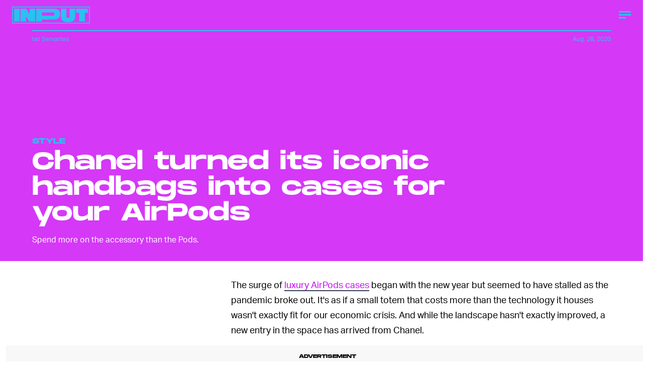

--- FILE ---
content_type: text/html; charset=utf-8
request_url: https://www.inverse.com/input/style/chanel-airpod-cases-handbags
body_size: 29497
content:
<!doctype html><html lang="en"><head><meta charset="utf-8"/><meta name="viewport" content="width=device-width,initial-scale=1"/><title>Chanel turned its iconic handbags into cases for your AirPods</title><link rel="preconnect" href="https://cdn2.bustle.com" crossorigin/><link rel="preconnect" href="https://cdn2c.bustle.com" crossorigin/><link rel="preconnect" href="https://imgix.bustle.com"/><link rel="preconnect" href="https://securepubads.g.doubleclick.net"/><style data-href="https://cdn2.bustle.com/2025/input/main-6f7c49e097.css">.V8B{position:relative}.CAk{width:100%;height:100%;border:none;background:none;position:absolute;top:0;right:0;pointer-events:none}.CAk:focus{outline:none}.zwx{position:fixed;inset:0 0 100%;opacity:0;transition:opacity .25s,bottom 0s ease .25s;pointer-events:none}.ecP:checked~.zwx{transition:opacity .25s,bottom 0s;opacity:.7;bottom:0;pointer-events:all}.n9b{text-align:center}body>.n9b{inset:-100px 0 0;margin:auto;position:fixed;height:1px}.hVX{align-items:center;display:flex;justify-content:center;margin:1rem 0;position:relative;width:100%;height:200px}.rOn{animation:iyh 10s linear infinite;margin-right:-5rem}.wvM{animation:WyA .75s linear infinite;animation-delay:-1s;border:2px solid var(--paletteColorB);height:100px;transform-origin:center;width:100px}.rOn:nth-child(3n+1){margin-right:-5.4rem}.rOn:nth-child(3n+1) .wvM{animation-duration:.5s}.rOn:nth-child(odd){animation-duration:9s;margin-right:-5rem}.rOn:nth-child(odd) .wvM{animation-duration:1s}@keyframes WyA{0%{transform:rotate(0)}to{transform:rotate(90deg)}}@keyframes iyh{0%{transform:translateY(-30%)}50%{transform:translateY(30%)}to{transform:translateY(-30%)}}.I4Y{width:155px;pointer-events:none}.qUu{height:0;left:0;position:fixed;right:0;top:0;z-index:var(--zIndexNav)}.zUh{position:relative;margin:0 auto;max-width:calc(var(--maxContainerWidth) + 2.75rem);width:calc(100% - 2rem)}.Ryt{display:flex;justify-content:space-between;height:var(--headerHeight)}.fT1{display:none}.O3D{display:flex}.Pok{fill:var(--metaColor)}.xxh{transition:fill .35s ease}.gQC{border-radius:50%;cursor:pointer;margin-right:-.5rem;width:40px}.gQC:after,.gQC:before{content:"";box-sizing:border-box;position:absolute;top:1.4rem;left:8px;height:15px;transition:border .35s ease}.gQC:after{border-bottom:3px solid var(--metaColor);width:14px}.gQC:before{width:24px;border-top:9px double var(--metaColor)}@media(min-width:768px){.zUh{width:calc(100% - 3rem)}}:root{--colorPrimary: #ff6060;--colorSecondary: #5d358c}.Ag6{border-bottom:3px solid;color:var(--paletteColorC);margin:0 auto 2rem;max-width:calc(var(--maxContainerWidth) - 7rem);padding:0;position:relative;width:calc(100% - 2rem)}.Ag6:before{bottom:1rem;content:"";display:block;height:30px;-webkit-mask-image:url(https://cdn2.bustle.com/2025/input/search-3a881e93bc.svg);mask-image:url(https://cdn2.bustle.com/2025/input/search-3a881e93bc.svg);-webkit-mask-position:left center;mask-position:left center;-webkit-mask-repeat:no-repeat;mask-repeat:no-repeat;pointer-events:none;position:absolute;right:0;width:30px}.KY9{font-size:.6rem;margin:auto;padding:.5rem 0 0;text-transform:uppercase}.lix{background:transparent;border:none;color:var(--paletteColorD);display:block;font-family:var(--fontFamilyHeading);font-size:1.5rem;height:var(--headerHeight);margin:auto;padding:0 40px 0 0;width:100%;appearance:none}.lix::placeholder{color:var(--paletteColorD);text-transform:capitalize}.Ui6{background:var(--colorSecondary);border-color:var(--colorPrimary);margin:0;padding:0 1rem;width:100%}.Ui6:before{background:var(--colorPrimary);bottom:1rem;left:1rem}.Ui6 .lix{background:none;color:var(--colorPrimary);font-family:var(--fontFamilyAccent);font-size:.9rem;width:100%;padding:0 0 0 2.5rem}.Ui6 .lix::placeholder{color:var(--colorPrimary)}.lix::-ms-clear,.lix::-ms-reveal{display:none;width:0;height:0}.lix::-webkit-search-decoration,.lix::-webkit-search-cancel-button,.lix::-webkit-search-results-button,.lix::-webkit-search-results-decoration{display:none}.lix:focus{outline:none}@media(min-width:768px){.Ag6{margin-bottom:2rem}.lix{font-size:1.5rem}.Ui6{padding:0 2rem}.Ui6:before{left:2rem}}.VH1{display:flex}.y9v{flex-shrink:0}.icx{display:block;width:100%;height:100%;-webkit-mask:center / auto 20px no-repeat;mask:center / auto 20px no-repeat;background:currentColor}.kz3{-webkit-mask-image:url(https://cdn2.bustle.com/2025/input/copyLink-51bed30e9b.svg);mask-image:url(https://cdn2.bustle.com/2025/input/copyLink-51bed30e9b.svg)}.Q6Y{-webkit-mask-image:url(https://cdn2.bustle.com/2025/input/facebook-89d60ac2c5.svg);mask-image:url(https://cdn2.bustle.com/2025/input/facebook-89d60ac2c5.svg);-webkit-mask-size:auto 23px;mask-size:auto 23px}.g9F{-webkit-mask-image:url(https://cdn2.bustle.com/2025/input/instagram-2d17a57549.svg);mask-image:url(https://cdn2.bustle.com/2025/input/instagram-2d17a57549.svg)}.ORU{-webkit-mask-image:url(https://cdn2.bustle.com/2025/input/mailto-2d8df46b91.svg);mask-image:url(https://cdn2.bustle.com/2025/input/mailto-2d8df46b91.svg);-webkit-mask-size:auto 16px;mask-size:auto 16px}.e4D{-webkit-mask-image:url(https://cdn2.bustle.com/2025/input/pinterest-0a16323764.svg);mask-image:url(https://cdn2.bustle.com/2025/input/pinterest-0a16323764.svg)}.E-s{-webkit-mask-image:url(https://cdn2.bustle.com/2025/input/snapchat-b047dd44ba.svg);mask-image:url(https://cdn2.bustle.com/2025/input/snapchat-b047dd44ba.svg)}.xr8{-webkit-mask-image:url(https://cdn2.bustle.com/2025/input/globe-18d84c6cec.svg);mask-image:url(https://cdn2.bustle.com/2025/input/globe-18d84c6cec.svg)}.coW{-webkit-mask-image:url(https://cdn2.bustle.com/2025/input/youtube-79c586d928.svg);mask-image:url(https://cdn2.bustle.com/2025/input/youtube-79c586d928.svg)}.b18{-webkit-mask-image:url(https://cdn2.bustle.com/2025/input/x-ca75d0a04e.svg);mask-image:url(https://cdn2.bustle.com/2025/input/x-ca75d0a04e.svg)}.Jqo{position:relative;z-index:var(--zIndexNav)}.U8d{background:#ff6060}.zaM,.YxB{background:#5d358c}.zaM{background-size:auto 150%;overflow:auto;-webkit-overflow-scrolling:touch;position:fixed;inset:0 -100% 0 100%;transform:translateZ(0);opacity:0;transition:transform .22s,opacity 0s ease .22s;letter-spacing:1px;color:#ff6060;display:flex;flex-direction:column;justify-content:space-between}.wJ6{display:none}.wJ6:checked~.zaM{transform:translate3d(-100%,0,0);opacity:1;transition:transform .22s,opacity 0s}.eAo{padding:.5rem 1rem}.eAo,.i5d{-webkit-overflow-scrolling:touch;list-style-type:none;margin:0}.eAo a{color:#ff6060;text-transform:uppercase}.Amc{display:flex;justify-content:space-between;align-items:center;cursor:pointer;font-family:var(--fontFamilyHeading);font-size:1.6rem;padding:.5rem 2.25rem 0 0}.i5d{display:flex;flex-wrap:wrap;padding:3rem 1rem 0}.i5d li{display:inline-block;flex:0 0 calc(50% - .5rem);font-family:var(--fontFamilyHeading);font-size:.8rem;margin:.5rem .5rem .5rem 0}.i5d a,.i5d button{color:#ff6060;display:block;text-decoration:none;font-weight:600;text-transform:uppercase}.jhc{background:transparent;border:none;cursor:pointer;font-family:inherit;font-size:inherit;height:100%;padding:inherit;text-align:left}.jhc:focus{outline:none}.TsG{align-items:center;display:flex;justify-content:space-between;padding:3rem 1rem 1rem}.YxB{align-items:center;display:flex;height:var(--headerHeight);justify-content:flex-end;padding:0 0 0 1rem;position:sticky;top:0;left:0;z-index:1}.sIQ{display:block;height:31px;width:155px;-webkit-mask-image:url(https://cdn2.bustle.com/2025/input/logo-19927f0f4e.svg);mask-image:url(https://cdn2.bustle.com/2025/input/logo-19927f0f4e.svg);-webkit-mask-repeat:no-repeat;mask-repeat:no-repeat;text-indent:100%;white-space:nowrap;overflow:hidden;background:#ff6060;position:absolute;left:1rem}.BRg{cursor:pointer;font-size:1.8rem;height:var(--headerHeight);position:relative;width:var(--headerHeight)}.gpr:after,.BRg:after,.gpr:before,.BRg:before{background:#ff6060;content:"";height:45%;inset:0;margin:auto;position:absolute;width:3px}.gpr:before,.BRg:before{transform:rotate(45deg)}.gpr:after,.BRg:after{transform:rotate(-45deg)}.Q-u{height:48px;align-items:center}.Q-u a{position:relative;margin-right:.5rem;left:-1rem;width:28px;height:28px}.Q-u i{display:none;background:#311c4a}.wJ6:checked~.zaM i{display:block}.fNG{-webkit-mask-size:contain;mask-size:contain;height:48px;width:80px}.wJ6:checked~.zaM .fNG{background:#311c4a;-webkit-mask:url(https://cdn2.bustle.com/2025/input/bdg_logo-a6c2dcbba1.svg) center no-repeat;mask:url(https://cdn2.bustle.com/2025/input/bdg_logo-a6c2dcbba1.svg) center no-repeat}.gpr,.hbV{position:absolute;top:0;pointer-events:none;opacity:0;transform:translateZ(0)}.hbV{left:0;width:100%}.gpr{cursor:pointer;color:#ff6060;height:var(--headerHeight);width:var(--headerHeight);line-height:var(--headerHeight);right:0;text-align:center}.wYL{display:none}.wYL:checked~.hbV,.wYL:checked~.gpr{transition:opacity .5s;pointer-events:all;opacity:1}.wYL:checked~.y5_{opacity:0}.wJ6:checked~.zaM .nyh{background:#ff6060;-webkit-mask-image:url(https://cdn2.bustle.com/2025/input/search-3a881e93bc.svg);mask-image:url(https://cdn2.bustle.com/2025/input/search-3a881e93bc.svg)}.nyh{height:var(--headerHeight);width:var(--headerHeight);-webkit-mask-repeat:no-repeat;mask-repeat:no-repeat;-webkit-mask-position:center;mask-position:center;-webkit-mask-size:23px;mask-size:23px;cursor:pointer;position:relative}.b9n{font-size:.6rem;line-height:1.33;text-transform:uppercase}.n7w{display:none}.jEZ,.fdE{position:relative}.fdE{margin-bottom:.25rem}.jEZ a{pointer-events:none}.nfm{display:none;width:100%;height:100%;position:absolute;top:0;left:0;z-index:1;cursor:pointer}.hkL{height:2.25rem;width:2.25rem;position:absolute;background:transparent;top:.75rem;right:0;margin:0;appearance:none;-webkit-appearance:none;cursor:pointer}.hkL:before,.hkL:after{content:"";position:absolute;top:50%;left:50%;transform:translate(-50%,-50%);background:#ff6060}.hkL:before{height:3px;width:1rem}.hkL:after{height:1rem;width:3px}.fdE:focus,.hkL:focus{outline:none}.qSW{display:block;overflow:hidden;position:relative;font-size:1rem;line-height:1.5;font-family:var(--fontFamilyMain)}.HYu{display:flex;flex-direction:column;padding:0 1.25rem;transform:translateZ(0);margin-bottom:-100%;transition:margin-bottom .5s cubic-bezier(.17,.04,.03,.94)}.qSW a{padding:.5rem 0}.hkL:checked:after{display:none}.hkL:checked~.qSW{margin-bottom:0}.hkL:checked+.jEZ .nfm{display:block}.hkL:checked~.qSW .HYu{margin-bottom:0}.DmT{flex:1;display:flex;flex-direction:column;justify-content:flex-end}@media(min-width:768px){.nyh{width:var(--headerHeight)}.zaM{background-size:100% 100%;width:33rem;right:-33rem}.sIQ{left:2rem}.eAo,.i5d,.TsG{padding-left:2rem;padding-right:2rem}.YxB{padding-left:2rem;padding-right:.5rem}.eAo{margin-top:1rem}.Amc{font-size:2rem}.qSW{font-size:1.5rem}.gpr{right:.5rem}}@media(min-width:1025px){.zaM{width:50%;right:-50%}}.UdU{background:var(--adBackgroundColor);display:flex;flex-direction:column;padding:var(--minAdSpacing) 0}.UdU:before{display:block;width:100%;height:calc(var(--minAdSpacing) + .3rem);position:absolute;top:0;content:"ADVERTISEMENT";font-family:var(--fontFamilyHeading);font-size:.65rem;line-height:calc(var(--minAdSpacing) + .3rem);word-break:normal;text-align:center}.UdU>div{width:100%;margin:auto}.AHH{margin:var(--minAdSpacing) 0}@media(min-width:1025px){.jVz>div{background:transparent}}.hzA{background-color:var(--imageBackgroundColor)}@font-face{font-family:AktivGrotesk;font-display:swap;src:url(https://cdn2c.bustle.com/2025/input/AktivGrotesk_W_Rg-425d3ef9f0.woff2) format("woff2")}@font-face{font-family:AktivGrotesk;font-weight:700;font-display:swap;src:url(https://cdn2c.bustle.com/2025/input/AktivGrotesk_W_Bd-bffde9eee3.woff2) format("woff2")}@font-face{font-family:AktivGrotesk;font-style:italic;font-display:swap;src:url(https://cdn2c.bustle.com/2025/input/AktivGrotesk_W_It-21cf4bb172.woff2) format("woff2")}@font-face{font-family:AktivGroteskExtended;font-display:swap;src:url(https://cdn2c.bustle.com/2025/input/AktivGroteskEx_W_XBd-b246c4ab5f.woff2) format("woff2")}@font-face{font-family:Monument;font-display:swap;src:url(https://cdn2c.bustle.com/2025/input/MonumentExtended-Bold-a3fd446e51.woff2) format("woff2")}@font-face{font-family:Redaction;font-display:swap;src:url(https://cdn2c.bustle.com/2025/input/Redaction-Regular-183a7113e4.woff2) format("woff2")}@font-face{font-family:Redaction;font-weight:700;font-display:swap;src:url(https://cdn2c.bustle.com/2025/input/Redaction-Bold-7f0ce5fe7a.woff2) format("woff2")}@font-face{font-family:Work;font-display:swap;src:url(https://cdn2c.bustle.com/2025/input/WorkSans-Regular-46af69b63c.woff2) format("woff2")}@font-face{font-family:Work;font-style:italic;font-display:swap;src:url(https://cdn2c.bustle.com/2025/input/WorkSans-Italic-630f198ea7.woff2) format("woff2")}@font-face{font-family:Work;font-weight:900;font-display:swap;src:url(https://cdn2c.bustle.com/2025/input/WorkSans-ExtraBold-6f2eed9f59.woff2) format("woff2")}@font-face{font-family:Work;font-weight:900;font-style:italic;font-display:swap;src:url(https://cdn2c.bustle.com/2025/input/WorkSans-ExtraBoldItalic-307605cedd.woff2) format("woff2")}::selection{background:var(--paletteColorC);color:var(--paletteColorA)}*,*:before,*:after{box-sizing:inherit}html{box-sizing:border-box;line-height:var(--lineHeightStandard);-webkit-text-size-adjust:100%;text-size-adjust:100%;-webkit-tap-highlight-color:rgba(0,0,0,0);font-weight:var(--fontWeightRegular)}body{margin:0;font-family:var(--fontFamilyMain);overflow-y:scroll;-webkit-font-smoothing:antialiased;-moz-osx-font-smoothing:grayscale}a{cursor:pointer;text-decoration:none;word-break:break-word}h1,h2,h3,h4{font-family:var(--fontFamilyMain);text-rendering:optimizeLegibility}img{max-width:100%;border:none}iframe{border:0}.vmZ{min-width:1px;min-height:1px}.EdX{display:block;width:100%;height:100%;transition:opacity .3s}.ap2{position:relative;width:100%}.ap2 .EdX{position:absolute;top:0;left:0;width:100%}.dSy{object-fit:cover;position:absolute;top:0;left:0}.vB9{background:#e1e1e140}.vB9 .EdX{opacity:0}.EdX video::-webkit-media-controls-enclosure{display:none}.zzk{min-width:1px;min-height:1px;overflow-x:hidden;position:relative;text-align:center;z-index:0}.APH{overflow-y:hidden}.pCo,.pCo>div,.pCo>div>div{width:100%;margin:auto;max-width:100vw;text-align:center;overflow:visible;z-index:300}.pCo{min-height:var(--minAdHeight)}.pCo>div{position:sticky;top:var(--headerHeightStickyScrollableAd)}@media screen and (max-width:1024px){.k_e{grid-row-end:auto!important}}.stickyScrollableRailAd>div{position:sticky;top:var(--headerHeightStickyScrollableAd);margin-top:0!important;padding-bottom:var(--minAdSpacing)}.Ldt{min-height:var(--minAdHeightStickyScrollable)}.Ldt>div{margin-top:0!important}.GQx [id^=google_ads_iframe]{height:0}.JUn,.LWq,.HuM{height:1px}.HuM>div{overflow:hidden}#oopAdWrapperParent:not(:empty){background-color:var(--adBackgroundColor);min-height:var(--minAdHeightVideo);margin-bottom:var(--minAdSpacing)!important;z-index:var(--zIndexOverlay)}#oopAdWrapper:not(:empty),#oopAdWrapper:empty+div{background-color:var(--adBackgroundColor);z-index:var(--zIndexOverlay)}#oopAdWrapper>div>div{margin:0 auto}.buT,.TX9{background:none;border:none;margin:0;width:32px;height:32px;position:absolute;bottom:3px;cursor:pointer;background-repeat:no-repeat;background-position:center}.buT{left:40px;background-image:url(https://cdn2.bustle.com/2025/input/pause-bd49d74afd.svg)}.Am5{background-image:url(https://cdn2.bustle.com/2025/input/play-3e2dff83eb.svg)}.TX9{left:6px;background-image:url(https://cdn2.bustle.com/2025/input/unmute-9a8cd4cbb8.svg)}.D5o{background-image:url(https://cdn2.bustle.com/2025/input/mute-ea100a50bf.svg)}.sxk{background:#000;align-items:center;display:flex;font-family:var(--fontFamilyHeading);flex-direction:column;height:100vh;justify-content:center;padding:0 var(--pageGutter);text-align:center}.LUM{font-size:1rem;margin-bottom:30px;max-width:50vw;color:var(--paletteColorB)}.Oo5{font-size:1.3rem}.Fz4{z-index:2}canvas{position:fixed;top:0;left:0;width:100%;height:100%;background:var(--paletteColorC)}@media(min-width:768px){.LUM{font-size:2rem}}.Ex8{background:var(--paletteColorA);border-color:var(--paletteColorC);border-width:2px 1rem;border-style:solid;cursor:pointer;font-family:var(--fontFamilyHeading);font-size:.65rem;letter-spacing:.1rem;line-height:1.15;min-height:2.5rem;padding:1.2rem 1.5rem;position:relative;text-transform:uppercase}.Ex8 .qYx:before{content:"\2014";padding:0 .3rem}.Ex8.qyh:after{content:none}.Ex8.rAb .qYx{background:var(--colorFacebook)}.ruo,.Ez6{position:absolute;width:100%;left:50%}.ruo{top:50%;transform:translateY(-50%) translate(-50%)}.Ez6{bottom:1rem;transform:translate(-50%)}.he5{position:relative;width:1px;height:1px;margin-top:-1px;min-height:1px}.hwi{top:50vh}.h4R{top:-50vh}.h5Q{background:transparent;width:auto}:root{--viewportHeight: 100vh;--metaColor: var(--paletteColorB);--navColor: var(--paletteColorB);--imageBackgroundColor: rgba(225, 225, 225, .25);--adBackgroundColor: rgba(175, 175, 175, .1);--colorFacebook: #3b5998;--fontFamilyMain: AktivGrotesk, Helvetica, Arial, sans-serif;--fontFamilyAccent: AktivGroteskExtended, "Arial Black", Helvetica, Arial, sans-serif;--fontFamilyHeading: Monument, "Arial Black", Arial, sans-serif;--fontFamilySerif: Redaction, "Lucida Bright", Georgia, "Times New Roman";--fontFamilySponsored: Work, Verdana, Arial, sans-serif;--fontWeightLight: 300;--fontWeightRegular: 400;--fontWeightBold: 700;--lineHeightStandard: 1.7;--fontSizeEyebrow: .95rem;--fontSizeImgAttribution: .6rem;--headerHeight: 60px;--headerMetaHeight: calc(var(--headerHeight) + 30px + .75rem);--pageGutter: 1rem;--maxContainerWidth: 1200px;--maxContentWidth: 1000px;--maxStandardBodyWidth: 656px;--maxFeatureBodyWidth: 760px;--minAdSpacing: 2.5rem;--minAdHeight: calc(var(--minAdSpacing) * 2 + 250px);--minAdHeightVideo: 188px;--headerHeightStickyScrollableAd: var(--headerHeight);--feedSpacing: 4rem;--verticalCardSpacing: 3rem;--transitionHover: .35s;--easeOutQuart: cubic-bezier(.25, .46, .45, .94);--zIndexNeg: -1;--zIndexBackground: 0;--zIndexContent: 100;--zIndexOverContent: 200;--zIndexFloatAd: 300;--zIndexNav: 600;--zIndexOverlay: 700;--gridWidth: 100%;--gridColumns: 4;--gridGutter: 8px;--gridPadding: 16px;--gridTemplate: repeat(var(--gridColumns), 1fr);--gridFullTemplate: [full-start] minmax(var(--gridPadding), 1fr) [main-start] calc(var(--gridWidth) - 2 * var(--gridPadding)) [main-end] minmax(var(--gridPadding), 1fr) [full-end]}@media(min-width:768px){:root{--gridColumns: 12;--gridGutter: 24px;--gridPadding: 24px}}@media(min-width:1025px){:root{--gridGutter: 32px;--gridPadding: 64px}}@media(min-width:1128px){:root{--gridWidth: 1128px}}
</style><style data-href="https://cdn2.bustle.com/2025/input/commons-1-3fc8a1bed5.css">.sWr{background-color:var(--cardBackgroundColor);height:100%;overflow:hidden;width:100%}.sWr.btA{background-color:var(--slot2)}.KwQ{height:var(--viewportHeight);max-height:none}.jWY{height:100vh}.asF{height:100%;max-height:none}.iGR{height:auto;min-height:0;background:transparent}.L7S{opacity:0}.TGq{opacity:0;animation:aBP .2s var(--easeOutQuart) .1s forwards}.sWr .Z51{left:0;position:absolute;right:0;top:var(--headerHeight);z-index:var(--zIndexOverContent);transform:translateZ(0)}@keyframes aBP{0%{opacity:0}to{opacity:1}}@media(min-width:768px){.iGR{min-height:0}}.Rfb{min-width:1px;min-height:1px;position:relative}.kOK{display:block;width:100%;height:100%;transition:opacity .4s;object-fit:cover}.sMW{position:relative;width:100%}.U-k{position:absolute;top:0;left:0;width:100%}.NUO{background:var(--imageBackgroundColor, rgba(225, 225, 225, .25))}.M_P{cursor:pointer;width:48px;height:48px;pointer-events:all}.M_P:after{display:block;content:" ";margin:auto}.KAj{filter:brightness(.85)}.cCV{padding:0}.JHj{z-index:var(--zIndexOverContent)}.LJm:after{width:24px;height:24px;background:var(--paletteColorA);-webkit-mask-image:url(https://cdn2.bustle.com/2025/input/audio-10f6306bce.svg);mask-image:url(https://cdn2.bustle.com/2025/input/audio-10f6306bce.svg)}.nKF:after{-webkit-mask-image:url(https://cdn2.bustle.com/2025/input/muted-76f5402ad5.svg);mask-image:url(https://cdn2.bustle.com/2025/input/muted-76f5402ad5.svg)}.bjn{position:relative;min-width:1px;min-height:1px}.ox4{position:absolute;top:0;left:0;width:100%;height:100%}.qMH,.H7U{display:none}@media(min-width:768px){.qMH{display:block}.qMH+.LYy{display:none}}@media(min-width:1025px){.H7U{display:block}.H7U+.LYy,.H7U+.qMH{display:none}}.Bao{position:relative;overflow:hidden}.yUy{position:absolute;width:100%;height:100%;background-repeat:no-repeat;background-position:center;background-size:cover}.WDi{position:relative}.MDD{background-repeat:no-repeat;background-position:center;background-size:cover}.UHd{position:absolute;inset:0}.Dsi{transform:scale(.8)}.jlz{transform:scale(.64)}.HjT{background-size:33.33% auto}.iQU>div{width:100%}.Pss{width:100%;height:100%;position:relative}.DU8{display:grid;height:100%;min-height:65vh;width:100%;margin:0 auto;padding:0 1rem;position:relative;z-index:1}.DU8 p,.DU8 h1{margin:0 auto}.IGQ{object-fit:cover}.yMD{font-family:var(--fontFamilyHeading);font-size:var(--fontSizeEyebrow);text-transform:uppercase;letter-spacing:.15px}.xA5{color:var(--slot10)}.NGu{color:inherit}.bSN{position:absolute;right:.25rem;bottom:.25rem;top:var(--headerMetaHeight);font-family:var(--fontFamilyMain);font-size:var(--fontSizeImgAttribution);writing-mode:vertical-rl;transform:rotate(180deg);text-align:center;opacity:.6;line-height:1;z-index:1}@media(min-width:768px){.DU8{width:calc(100% - 3rem);max-width:calc(var(--maxContainerWidth) - 3rem);padding:0}}.JOT{min-height:2rem;overflow:hidden}.KS5{align-items:center;display:flex;font-size:.75rem;letter-spacing:.03rem;margin:auto;padding-bottom:.5rem;text-align:left}.cWT{font-family:var(--fontFamilyHeading);font-size:1rem;font-weight:var(--fontWeightBold);margin-left:.25rem;text-transform:uppercase}.KS5 .PWd{margin:auto 0 auto .5rem}.eHa{--numeralSize: 13.5vw;--strokeWidth: 1px;--dotSize: 5px}.Ub7{--numeralSize: 17vw;--strokeWidth: 1.5px;--dotSize: 6px}.deD{--numeralSize: 26vw;--strokeWidth: 1.5px;--dotSize: 6px}.EJX{--numeralSize: 35vw;--strokeWidth: 2px;--dotSize: 8px}.p2w{--numeralSize: 52vw;--strokeWidth: 3px;--dotSize: 10px}.Arq{background-color:transparent;display:flex;flex-direction:column;justify-content:space-between;margin:0 auto;padding:var(--headerMetaHeight) 0 1rem}.KhD.Arq{padding-bottom:2rem;max-height:100%}.cbQ.Arq{padding-bottom:6rem}.SQ5{align-items:center;display:flex;flex-direction:column;margin:0 auto;width:90%;z-index:var(--zIndexOverContent)}.x-m{justify-self:center;align-self:center;text-align:center;color:var(--slot13);font-family:var(--fontFamilyHeading);font-weight:var(--fontWeightBold)}.BVY{color:var(--slot9);font-family:var(--fontFamilyHeading);font-size:1.25rem;font-weight:var(--fontWeightBold);line-height:1.2;margin:0 auto;max-width:var(--maxStandardBodyWidth);padding-bottom:.5rem;text-align:center}.ogg{display:flex;flex:1;position:relative}.GvN{position:relative;font-family:var(--fontFamilyHeading);font-size:var(--numeralSize);-webkit-text-fill-color:transparent;-webkit-text-stroke:var(--strokeWidth) var(--slot5);letter-spacing:-.01em;line-height:.9;z-index:var(--zIndexContent);white-space:nowrap}.GvN:before{display:block;content:attr(data-text);position:absolute;top:0;left:0;text-shadow:.025em .03em 0 var(--slot12);mix-blend-mode:var(--cardBlendMode1)}.GvN:after{display:block;content:attr(data-text);position:absolute;top:0;left:0;background:var(--slot5);-webkit-mask-image:url(https://cdn2.bustle.com/2025/input/input_dot-ddee1bbb2b.svg);mask-image:url(https://cdn2.bustle.com/2025/input/input_dot-ddee1bbb2b.svg);-webkit-mask-size:var(--dotSize);mask-size:var(--dotSize);-webkit-background-clip:text;background-clip:text}.Reb{display:flex;align-items:center;justify-content:center;left:0;bottom:0;margin:0 auto;text-align:center;width:100%;padding-top:1rem}.KhD .Reb{padding-top:1.75rem}.dDO{inset:0;margin:auto;position:absolute;width:75%;height:210px}.KhD .dDO{height:auto}.hRT{margin:-1rem auto 0;max-width:var(--maxStandardBodyWidth);mix-blend-mode:var(--cardBlendMode2);padding:0 2rem;z-index:var(--zIndexContent)}.cbQ .hRT{margin-top:-3rem}.AIm{font-family:var(--fontFamilyMain);font-size:.6rem;color:var(--slot20);text-align:center;padding:0}.AIm a{color:var(--slot21);border-bottom:2px solid var(--slot21)}.ZLP{color:var(--slot12);font-family:var(--fontFamilySerif);font-size:1.65rem;letter-spacing:-1.6px;line-height:1;text-align:center;z-index:var(--zIndexContent)}.DNZ,.DNZ a{color:var(--slot12)}@media(min-width:768px){p.x-m{margin-bottom:.25rem}.ZLP{font-size:2.25rem}.AIm{font-size:.7rem;padding:.5rem 0}.dDO{height:100%}.ogg{max-height:360px}.KhD .ogg{max-height:420px}.cbQ .ogg{max-height:480px}.hRT{max-width:unset}.eHa{--dotSize: 6px}.deD{--dotSize: 8px}.EJX{--dotSize: 10px}.p2w{--dotSize: 12px}}@media(min-width:1025px){.AMQ{--numeralSize: 8.5rem;--strokeWidth: 1.5px;--dotSize: 6px}.X5c{--numeralSize: 12rem;--strokeWidth: 2px;--dotSize: 8px}.d1i{--numeralSize: 16.5rem;--strokeWidth: 2.5px;--dotSize: 11px}.oxB{--numeralSize: 22rem;--strokeWidth: 3.5px;--dotSize: 12px}.a1f{--numeralSize: 30rem;--strokeWidth: 5px;--dotSize: 16px}.Reb{margin:2rem auto}.dDO{height:100%}}@media(min-width:1325px){.GvN{font-size:calc(var(--numeralSize) * 1.1)}}.rSs{--numeralSize: 13.5vw;--strokeWidth: 1px;--dotSize: 5px}.QpZ{--numeralSize: 17vw;--strokeWidth: 1.5px;--dotSize: 6px}.CbT{--numeralSize: 26vw;--strokeWidth: 1.5px;--dotSize: 6px}.jTj{--numeralSize: 35vw;--strokeWidth: 2px;--dotSize: 8px}.l5v{--numeralSize: 52vw;--strokeWidth: 3px;--dotSize: 10px}.O48{display:flex;flex-direction:column;margin:0 auto;min-height:65vh;padding-top:var(--headerMetaHeight)}.dCw.O48{padding-bottom:6rem}.oYB{padding-bottom:.25rem;text-align:left;z-index:var(--zIndexOverContent)}p.GK0{color:var(--slot15);margin-left:0}.pHD{color:var(--slot9);font-family:var(--fontFamilyHeading);font-size:1.25rem;font-weight:var(--fontWeightBold);line-height:1.2;margin:0 auto;max-width:var(--maxStandardBodyWidth);padding-bottom:.5rem}.Lpd{display:flex;flex:1;margin-bottom:2rem;position:relative}.T_4{position:relative;font-family:var(--fontFamilyHeading);font-size:var(--numeralSize);-webkit-text-fill-color:transparent;-webkit-text-stroke:var(--strokeWidth) var(--slot5);letter-spacing:-.01em;line-height:.9;z-index:var(--zIndexContent);white-space:nowrap}.T_4:before{display:block;content:attr(data-text);position:absolute;top:0;left:0;text-shadow:.025em .03em 0 var(--slot12);mix-blend-mode:var(--cardBlendMode1)}.T_4:after{display:block;content:attr(data-text);position:absolute;top:0;left:0;background:var(--slot5);-webkit-mask-image:url(https://cdn2.bustle.com/2025/input/input_dot-ddee1bbb2b.svg);mask-image:url(https://cdn2.bustle.com/2025/input/input_dot-ddee1bbb2b.svg);-webkit-mask-size:var(--dotSize);mask-size:var(--dotSize);-webkit-background-clip:text;background-clip:text}.cBN{align-items:center;bottom:0;display:flex;justify-content:center;line-height:.85;left:0;margin:0 auto;text-align:center;top:0;width:100%}.UU9{inset:0;margin:auto;position:absolute;width:75vw}.hfA{margin:-3rem auto .5rem;max-width:var(--maxStandardBodyWidth);mix-blend-mode:var(--cardBlendMode1);position:relative;width:90%;z-index:var(--zIndexContent)}.lIr{font-family:var(--fontFamilyMain);font-size:.6rem;color:var(--slot20);text-align:center;padding:0}.lIr a{color:var(--slot21);border-bottom:2px solid var(--slot21)}.kLj{color:var(--slot12);font-family:var(--fontFamilySerif);font-size:1.65rem;letter-spacing:-1.6px;line-height:1;text-align:center;z-index:var(--zIndexContent)}.j5_,.j5_ a{color:var(--slot12)}@media(min-width:768px){.O48{display:grid;grid-template-columns:var(--gridTemplate);grid-column-gap:var(--gridGutter);grid-template-rows:100px 1fr auto 1fr}.oYB{grid-column:1 / 5}p.GK0{margin-bottom:.25rem}.pHD{font-size:1.5rem}.Lpd{grid-column:5 / 13;grid-row:1 / 5;width:100%;overflow:hidden}.T_4{font-size:calc(var(--numeralSize) * 2 / 3)}.hfA{grid-column:6 / 12;grid-row:5;margin-bottom:1rem}.kLj{font-size:2rem}.lIr{font-size:.7rem}.UU9{width:60%}}@media(min-width:1025px){.oZc{--numeralSize: 6rem;--strokeWidth: 1.5px;--dotSize: 6px}.ozJ{--numeralSize: 8rem;--strokeWidth: 2px;--dotSize: 8px}.QG8{--numeralSize: 12rem;--strokeWidth: 2.5px;--dotSize: 11px}.AgH{--numeralSize: 16.5rem;--strokeWidth: 3.5px;--dotSize: 12px}.okc{--numeralSize: 22rem;--strokeWidth: 5px;--dotSize: 16px}.pHD{font-size:2rem}.kLj{font-size:2.25rem}.T_4{font-size:var(--numeralSize)}.cBN{margin:3.5rem auto}}@media(min-width:1325px){.T_4{font-size:calc(var(--numeralSize) * 1.1)}}.Cpi{--numeralSize: 16vw}.Veb{--numeralSize: 20vw}.Djv{--numeralSize: 25vw}.bOt{--numeralSize: 33vw}.JrZ{--numeralSize: 40vw}.j8X{--containerHeight: calc(var(--numeralSize) + 3vw);grid-template-columns:var(--gridTemplate);grid-template-rows:90px 1fr var(--containerHeight) 6rem 3fr;grid-column-gap:var(--gridGutter);min-width:100%;margin:0 auto;padding:0;background-color:var(--slot11)}.pcq{align-items:center;display:flex;flex-direction:column;grid-column:1 / -1;grid-row-end:-1;mix-blend-mode:var(--cardBlendMode2);padding-top:1.5rem;padding-bottom:.5rem;z-index:var(--zIndexOverContent)}.BWX .pcq{padding-top:2rem;padding-bottom:7rem}.kjm{justify-self:center;align-self:center;text-align:center;color:var(--slot15);font-family:var(--fontFamilyHeading);font-weight:var(--fontWeightBold)}.WwQ{font-family:var(--fontFamilyHeading);font-weight:var(--fontWeightBold);line-height:1.2;color:var(--slot10);font-size:1rem;text-align:center;padding:0 1rem}.DMW{position:relative;font-size:var(--numeralSize);font-family:var(--fontFamilySerif);font-weight:var(--fontWeightBold);letter-spacing:-.06em;line-height:1;color:var(--slot2);padding-top:.5rem;padding-right:1rem;white-space:nowrap}.xzl{grid-column:1 / -1;grid-row:3;position:relative;justify-self:center;width:calc(100% - 3rem);height:var(--containerHeight);margin-right:1rem;display:flex;align-items:center;justify-content:center;z-index:1}.aBa{grid-column:1 / -1;grid-row:1 / -1;display:grid;grid-template-columns:var(--gridTemplate);grid-template-rows:90px 1fr var(--containerHeight) 6rem 3fr}.e5B{position:absolute;inset:0}.Cel{margin:0 2.5rem 0 3rem;grid-column:1 / -1;grid-row:4;padding:0 1rem;background:var(--slot2);position:relative;display:flex;flex-direction:column;justify-content:center}.Cel:after{display:block;content:"";position:absolute;top:calc(var(--containerHeight) * -.55);right:0;width:1rem;height:calc(var(--containerHeight) * .55);background:var(--slot2)}.Cel:before{display:block;content:"";position:absolute;top:calc(var(--containerHeight) * -1);left:-1rem;width:100%;height:var(--containerHeight);background:var(--slot3);mix-blend-mode:multiply;transform:translateZ(0)}.MX_{grid-row:10 / -1;grid-column:1 / -1;font-family:var(--fontFamilyMain);font-size:.625rem;color:var(--slot4);width:100%;padding-top:.5rem}.MX_ a{color:var(--slot3);border-bottom:2px solid var(--slot4)}.s_D{font-family:var(--fontFamilyAccent);font-weight:var(--fontWeightBold);font-size:1rem;line-height:1.13;color:var(--slot3);width:100%;z-index:var(--zIndexContent)}.fpT{grid-row:2 / -1}.fpT,.fpT a{color:var(--slot12)}@media(min-width:768px){.CFH{--numeralSize: 8rem}.SDe{--numeralSize: 10rem}.IUT{--numeralSize: 13rem}.x8-{--numeralSize: 14.5rem}.IFv{--numeralSize: 16rem}.j8X{--containerHeight: calc(var(--numeralSize) + 1rem)}.j8X,.aBa{grid-template-rows:90px 1fr var(--containerHeight) 7rem 3fr}.xzl{height:var(--containerHeight);margin-right:2rem;margin-left:-2rem;width:75%;max-width:var(--maxStandardBodyWidth)}.Cel{padding:0 1.5rem;width:85%;max-width:750px;justify-self:center}.Cel:before{left:-2rem}.Cel:after{top:calc((var(--numeralSize) - 1rem) * -1);height:calc(var(--numeralSize) - 1rem);width:2rem}.DMW{padding:1.5rem 0 0;letter-spacing:-.03em}.pcq{grid-column:3 / 11}.WwQ{font-size:1.125rem}}@media(min-width:1025px){.pcq{grid-column:4 / 10}}.P7x{--numeralSize: 16.5vw}.fqc{--numeralSize: 22vw}.ppB{--numeralSize: 30vw}.fPf{--numeralSize: 35vw}.Q5_{--numeralSize: 40vw}.hij{--containerHeight: calc(var(--numeralSize) + 3vw);grid-template-columns:var(--gridTemplate);grid-template-rows:100px auto 1fr;grid-column-gap:var(--gridGutter);margin:0 auto;padding:0 0 1rem;background-color:var(--slot11);width:calc(100% - 2rem);max-width:calc(var(--maxContainerWidth) - 3rem);height:100%}.mqm.hij{padding-bottom:6rem}.jPb{grid-column:1 / -1;grid-row:2;z-index:var(--zIndexOverContent);align-self:center;padding-bottom:1rem}.BZb{justify-self:center;align-self:center;color:var(--slot9)}.TjT{font-family:var(--fontFamilyHeading);font-weight:var(--fontWeightBold);line-height:1.2;color:var(--slot10);font-size:1.25rem}.oom,.SC8{grid-column:1 / -1;grid-row:3;display:grid;grid-template-columns:repeat(2,1fr);height:100%;align-self:center;position:relative}.oom{grid-template-rows:calc(var(--containerHeight) - 1.5rem) 2.5rem auto 1fr;background:#0000}.SC8{grid-template-rows:calc(var(--containerHeight) - 1.5rem) 1.5rem 1fr}.SC8:before{display:block;content:"";position:absolute;top:0;left:0;height:calc(var(--containerHeight));width:77vw;background:var(--slot3);mix-blend-mode:multiply;z-index:1;transform:translateZ(0)}.SC8:after{display:block;content:"";position:absolute;background:var(--slot16);height:6rem;width:calc(50vw - 6rem);left:5rem;top:var(--containerHeight);z-index:-2}.XLs{position:relative;font-size:var(--numeralSize);font-family:var(--fontFamilySerif);font-weight:var(--fontWeightBold);letter-spacing:-.04em;line-height:1;padding-top:.5rem;padding-right:.75rem;color:var(--slot2);white-space:nowrap}.gGp{grid-column:1 / -1;grid-row:1 / 3;height:var(--containerHeight);width:77vw;display:flex;align-items:center;justify-content:center;z-index:2;position:relative}.BDN{grid-column:2;grid-row:2 / -1;z-index:-1;position:relative;padding-top:80%}.xl3{position:absolute;top:0}.oom p{margin-left:0}.F2-{grid-column:1;grid-row:3;font-family:var(--fontFamilyAccent);font-weight:var(--fontWeightBold);font-size:.75rem;line-height:1.13;color:var(--slot12);z-index:var(--zIndexContent)}.PDS{grid-column:1;grid-row:4;font-family:var(--fontFamilyMain);font-size:.56rem;line-height:1.1;color:var(--slot12);width:100%;padding-top:.5rem}.PDS a{color:var(--slot9);border-bottom:2px solid var(--slot12)}.yiH,.yiH a{color:var(--slot12)}@media(min-width:768px){.MzC{--numeralSize: 6.5rem}.LVO{--numeralSize: 8.5rem}.K7Z{--numeralSize: 11.5rem}.Kxd{--numeralSize: 13rem}.Q5Y{--numeralSize: 14.5rem}.hij{--containerHeight: calc(var(--numeralSize) + 3.5rem);grid-template-rows:100px 1fr;width:calc(100% - 3rem);max-width:calc(var(--maxContainerWidth) - 3rem);padding:0 0 1.5rem}.jPb{grid-column:1 / 5}.TjT{font-size:1.5rem}.SC8,.oom{grid-column:5 / 13;grid-row:2;max-height:calc(100vh - 130px)}.oom{grid-template-rows:calc(var(--containerHeight) - 2rem) 3rem auto 1fr;grid-template-columns:40% 60%}.SC8{grid-template-rows:calc(var(--containerHeight) - 2rem) 2rem 1fr;grid-template-columns:40% 60%}.SC8:before{width:30rem}.SC8:after{height:25%;width:30%;left:10%}.gGp{width:30rem}.BDN{padding-top:56.25%}}@media(min-width:1025px){.MzC{--numeralSize: 8.5rem}.LVO{--numeralSize: 11.5rem}.K7Z{--numeralSize: 14.5rem}.Kxd{--numeralSize: 17rem}.Q5Y{--numeralSize: 19rem}.hij{--containerHeight: calc(var(--numeralSize) + 2rem)}.TjT{font-size:2rem}.F2-{font-size:1rem}.gGp{width:40rem}.SC8:before{width:40rem}.oom{grid-template-rows:var(--numeralSize) 3rem auto 1fr}}.gsz{display:grid;height:100%;height:var(--viewportHeight);min-height:400px;position:relative}.aVX p{margin:0}.rkd{display:grid;grid-column-gap:var(--gridGutter);position:relative;z-index:var(--zIndexContent)}.WuP{color:inherit}.QwJ{font-family:var(--fontFamilyHeading);font-size:var(--fontSizeEyebrow);text-transform:uppercase;line-height:1;margin:0 0 .5rem}.fpC{object-fit:cover}.Vms{font-family:var(--fontFamilyMain);font-size:var(--fontSizeImgAttribution);opacity:.6;line-height:1}.boW{color:var(--slot10)}@media(min-width:768px){.gsz{min-height:520px}}.rDi{background-color:var(--slot11);height:65vh;height:calc(var(--viewportHeight) * .65)}.BhV.rDi{height:100%}.opI{grid-template-columns:var(--gridTemplate);grid-column:1 / -1;grid-row:1;align-self:end;mix-blend-mode:var(--cardBlendMode1);padding:var(--headerMetaHeight) var(--pageGutter) 1rem;margin:0 auto;width:100%}.BhV .opI{margin-bottom:3rem}.HJX .opI{margin-bottom:0;padding-bottom:6rem}.M2N{grid-column:1 / 3;color:var(--slot15)}.GR6{grid-column:1 / -1}.Tg3{grid-column:1 / 5;font-family:var(--fontFamilyHeading);color:var(--slot12);margin:0 0 1rem}.ObR{grid-column:1 / 5;color:var(--slot10);font-size:.87rem;line-height:1.43;margin-bottom:.5rem}.ObR p{margin:0 0 .5rem}.ObR a{color:var(--slot13)}.h--{position:absolute;inset:0;height:100%}.XIS{position:absolute;right:.25rem;bottom:.25rem;top:var(--headerHeight);writing-mode:vertical-rl;transform:rotate(180deg)}.HJX .XIS{padding-top:5rem}.XIS,.XIS a{color:var(--slot13)}.EO9{font-size:1rem;line-height:1.12}.obb{font-size:1.2rem;line-height:1.1}.ObQ{font-size:1.5rem;line-height:1.08}.KWH{font-size:2.2rem;line-height:1}.uDU{font-size:2.6rem;line-height:1}@media(min-width:768px){.opI{padding:var(--headerMetaHeight) .5rem 1rem;max-width:calc(var(--maxContainerWidth) - 2rem);width:calc(100% - 2rem)}.M2N{grid-column:1 / 4}.Tg3{grid-column:1 / -3}.ObR{font-size:1rem;grid-column:1 / -5}.y8p{font-size:2rem;line-height:1.2}.ka4{font-size:2.5rem;line-height:1.1}.cG4{font-size:3rem;line-height:1.08}.hUq{font-size:5.5rem;grid-column:1 / -2;line-height:1}.f6g{font-size:7rem;grid-column:1 / -2;line-height:.9}}.N7G{background-color:transparent;grid-template-columns:var(--gridTemplate);grid-column-gap:var(--gridGutter);grid-template-rows:100px repeat(11,1fr);height:69vh;height:calc(var(--viewportHeight) * .69);margin:0 auto;max-width:calc(var(--maxContainerWidth) - 3rem);padding:0 var(--gridPadding);width:100%}.N7G._ys{height:100%}.H0L.N7G{padding-bottom:5rem}.Ni7{display:block;grid-column:1 / -1;grid-row:-2;margin-right:2rem;mix-blend-mode:var(--cardBlendMode1)}._ys .Ni7{margin-bottom:3rem}.H0L .Ni7{margin-bottom:0}.UIs{grid-column:1 / 3;color:var(--slot15)}.ddU{grid-column:1 / -1;font-family:var(--fontFamilyHeading);color:var(--slot12);margin:0 0 2rem}.YWM{font-family:var(--fontFamilyMain);grid-column:1 / -1;font-size:.88rem;line-height:1.43;margin:-1.5rem 0 0;color:var(--slot20)}.YWM p{margin:0 0 .5rem}.YWM a{color:var(--slot14)}.sXY{position:relative;grid-row:2 / 13;grid-column:1 / -1;margin:0 1rem 7.25rem;overflow:hidden}._bo{position:absolute;right:2.25rem;top:var(--headerMetaHeight);left:2rem;text-align:right}._bo,._bo a{color:var(--slot12)}.a14{font-size:1rem;line-height:1.15}.QdK{font-size:1.2rem;line-height:1.1}.ld4{font-size:1.4rem;line-height:1}.RPK{font-size:1.8rem;line-height:1}.NOd{font-size:2.2rem;line-height:.95}@media(min-width:768px){.N7G{padding:0;width:calc(100% - 3rem)}.H0L.N7G{padding-bottom:6rem}.Ni7{align-items:end;align-content:end;margin:0}.YWM{font-size:1.125rem;line-height:1.43}.sXY{grid-column:1 / 13;margin:0 3.5rem 7.25rem}._bo{right:3.75rem;bottom:7.5rem;top:var(--headerMetaHeight);writing-mode:vertical-rl;transform:rotate(180deg);left:auto;margin-top:.25rem}.jyV{font-size:1.7rem;line-height:1.2}.DaG{font-size:2.5rem;line-height:1.1}.ens{font-size:3rem;line-height:1}.yYc{font-size:4rem;line-height:1}.BHR{font-size:5.5rem;line-height:.95}}@media(min-width:1025px){.Ni7{grid-column:1 / span 9}}.TRD{background-color:var(--slot2);display:flex;flex-direction:column;height:65vh;height:calc(var(--viewportHeight) * .65);margin:0 auto;max-width:calc(var(--maxContainerWidth) - 3rem);padding-top:var(--headerMetaHeight);width:calc(100% - 2rem)}.IbM.TRD{height:100%;padding-bottom:1rem}.fBF.TRD,.fBF .IoF{padding-bottom:5rem}.qL-{display:block;padding-bottom:.5rem}.Z2Q{color:var(--slot17)}.cKI{font-family:var(--fontFamilyHeading);font-size:1.125rem;line-height:1.11;color:var(--slot3);margin:0 0 .5rem}.nUz{color:var(--slot17);font-family:var(--fontFamilyMain);font-size:.88rem;line-height:1.43}.nUz a{color:var(--slot3)}.nUz p{margin:0 0 .5rem}.HlG{flex:1 0 25vh;position:relative}.IbM .IoF{bottom:1.25rem}.IoF{position:absolute;right:.25rem;bottom:.25rem;left:.25rem}.fBF .IoF{position:absolute;right:.25rem;bottom:1.25rem;left:.25rem}.IoF,.IoF a{color:var(--slot3)}.YTS{font-size:.8rem;line-height:1.27}.gDe{font-size:.95rem;line-height:1.27}.Igr{font-size:1.125rem;line-height:1.11}.CKS{font-size:1.4rem;line-height:1.05}.RCc{font-size:1.6rem;line-height:1}@media(min-width:768px){.TRD{display:grid;grid-template-columns:var(--gridTemplate);grid-template-rows:var(--headerMetaHeight) 1fr;grid-column-gap:var(--gridGutter);width:calc(100% - 3rem);padding-top:0}.IbM.TRD{padding-bottom:2rem}.fBF.TRD{padding-bottom:5rem}.qL-{grid-column:1 / span 5;grid-row:2 / -1;padding-bottom:1rem}.cKI{font-size:1.25rem}.nUz{font-size:1rem;line-height:1.5}.HlG,.IoF{grid-column:6 / -1;grid-row:2 / -1}.HlG{margin-bottom:1rem}.IoF{bottom:1.25rem;left:auto;right:.25rem;top:var(--headerMetaHeight);margin-top:.25rem;writing-mode:vertical-rl;transform:rotate(180deg)}.IbM .IoF{margin-bottom:1rem}.fBF .IoF{margin-bottom:6rem}.Z2Q{margin-top:0}.oqz{font-size:1.15rem;line-height:1.3}.dqx{font-size:1.5rem;line-height:1.2}.Gci{font-size:2rem;line-height:1.11}.btF{font-size:2.5rem;line-height:1.05}.hLP{font-size:4.5rem;line-height:.95}}@media(min-width:1025px){.nUz{font-size:1rem}.qL-{grid-column:1 / span 4}.HlG,.IoF{grid-column:5 / -1}}.FTE{background-color:var(--slot2);display:flex;flex-direction:column;margin:0 auto;height:65vh;height:calc(var(--viewportHeight) * .65)}.hIj.FTE{height:100%}.Rco{grid-column:1 / -1;grid-row:1;padding-top:var(--headerMetaHeight);padding-bottom:1rem;margin:0 auto;width:calc(100% - 2rem);align-self:center}.sL4{color:var(--slot17);padding-top:1rem}.H10{font-family:var(--fontFamilyHeading);color:var(--slot3);margin:0 0 .5rem}.g-r{font-family:var(--fontFamilyMain);font-size:.88rem;line-height:1.43;color:var(--slot17)}.g-r p{margin:0 0 .5rem}.g-r a{color:var(--slot3)}.Dwu{flex:1 1 25vh;position:relative}.m89{position:absolute;left:1rem;bottom:.25rem;right:.25rem;text-align:right}.jvE .m89{padding-bottom:4.5rem}.m89,.m89 a{color:var(--slot13)}.VsY{color:var(--slot1)}.OJe{font-size:.8rem;line-height:1.27}.DPP{font-size:.95rem;line-height:1.27}.hck{font-size:1.125rem;line-height:1.11}.uSc{font-size:1.4rem;line-height:1.05}.t0H{font-size:1.6rem;line-height:1}@media(min-width:768px){.VsY{grid-column:3 / -1}.Rco{grid-template-columns:var(--gridTemplate);max-width:calc(var(--maxContainerWidth) - 3rem)}.sL4,.H10,.g-r{grid-column:3 / -1}.Hif{font-size:1.3rem;line-height:1.25}.oJW{font-size:1.8rem;line-height:1.2}.wI_{font-size:2.25rem;line-height:1.11}.Det{font-size:3rem;line-height:1.07}.B45{font-size:3.5rem;line-height:1}}@media(min-width:1025px){.VsY,.sL4,.H10,.g-r{grid-column:4 / -1}.g-r{font-size:1rem}}.o6H{display:grid;grid-template-rows:1fr auto;background-color:var(--slot2);height:65vh;margin:0 auto;max-width:calc(var(--maxContainerWidth) - 3rem);padding-top:var(--headerMetaHeight);width:calc(100% - 2rem)}.bhB.o6H{height:100%;padding-bottom:1rem}.LEf.o6H{padding-bottom:5rem}.WG3{grid-row:2;grid-column:1;display:block;padding-top:.5rem}.nGu{display:inline-block;background:var(--slot16);color:var(--slot3);padding:.25rem .5rem;line-height:1.2;font-family:var(--fontFamilySponsored);font-weight:900}.kO7{color:var(--slot7)}.JTH{font-family:var(--fontFamilySponsored);font-weight:var(--fontWeightRegular);font-size:1.125rem;line-height:1.11;margin:0 0 .5rem}.BBk{font-family:var(--fontFamilySponsored);font-size:.88rem;line-height:1.43}.BBk a{color:var(--slot1)}.BBk p{margin:0 0 .5rem}.Z7f{grid-row:1;grid-column:1;position:relative}.X2V{grid-row:1;grid-column:1;align-self:end;margin:0 .25rem .25rem}.X2V,.X2V a{color:var(--slot1)}.JLb{font-size:.8rem;line-height:1.27}.CmQ{font-size:.95rem;line-height:1.27}.da7{font-size:1.125rem;line-height:1.11}.lQZ{font-size:1.4rem;line-height:1.05}.Z0h{font-size:1.6rem;line-height:1}@media(min-width:768px){.o6H{grid-template-columns:var(--gridTemplate);grid-column-gap:var(--gridGutter);width:calc(100% - 3rem)}.bhB.o6H{padding-bottom:2rem}.LEf.o6H{padding-bottom:5rem}.WG3{grid-row:1;grid-column:8 / -1;padding-bottom:1rem}.JTH{font-size:1.25rem}.BBk{font-size:1rem;line-height:1.5}.Z7f,.X2V{grid-row:1}.Z7f{grid-column:1 / 8}.X2V{grid-column:1;writing-mode:vertical-rl;transform:rotate(180deg)}.abE{font-size:1.15rem;line-height:1.3}.pLm{font-size:1.5rem;line-height:1.2}.kar{font-size:2rem;line-height:1.11}.uA4{font-size:2.5rem;line-height:1.05}.hP7{font-size:4.5rem;line-height:.95}}@media(min-width:1025px){.BBk{font-size:1rem}.WG3{grid-column:9 / -1}.Z7f{grid-column:1 / 9}}.fQd{background-color:var(--slot2);grid-template-rows:var(--headerMetaHeight) auto 1fr;height:75vh;height:calc(var(--viewportHeight) * .75);margin:0 auto;max-width:calc(var(--maxContainerWidth) - 3rem);width:calc(100% - 2rem)}._Hv.fQd{height:100%;padding-bottom:1rem}.Zn3.fQd,.Zn3 .Vo4{padding-bottom:5rem}.NLr{grid-row:2;display:block;padding-bottom:.5rem}.n3V{color:var(--slot17)}.gai{font-family:var(--fontFamilyHeading);font-size:1.125rem;line-height:1.11;color:var(--slot3);margin:0 0 .5rem}.Lgb{color:var(--slot17);font-family:var(--fontFamilyMain);font-size:.88rem;line-height:1.43}.Lgb a{color:var(--slot3)}.Lgb p{margin:0 0 .5rem}.WhP{grid-row:3;position:relative}.y5h{object-fit:contain;object-position:left center}._Hv .Vo4{bottom:1.25rem}.Vo4{position:absolute;right:.25rem;bottom:.25rem;left:.25rem}.Zn3 .Vo4{position:absolute;right:.25rem;bottom:1.25rem;left:.25rem}.Vo4,.Vo4 a,.QVk{color:var(--slot3)}.Doa{font-size:.8rem;line-height:1.27}.vWV{font-size:.95rem;line-height:1.27}.RzU{font-size:1.125rem;line-height:1.11}.XJV{font-size:1.4rem;line-height:1.05}.npW{font-size:1.6rem;line-height:1}@media(min-width:768px){.fQd{display:grid;grid-template-columns:var(--gridTemplate);grid-template-rows:var(--headerMetaHeight) 1fr;grid-column-gap:var(--gridGutter);width:calc(100% - 3rem);height:65vh;height:calc(var(--viewportHeight) * .65)}._Hv.fQd{padding-bottom:2rem}.Zn3.fQd{padding-bottom:5rem}.NLr{grid-column:1 / span 5;grid-row:2 / -1;padding-bottom:1rem}.gai{font-size:1.25rem}.Lgb{font-size:1rem;line-height:1.5}.WhP,.Vo4{grid-column:6 / -1;grid-row:2 / -1}.WhP{margin-bottom:1rem}.y5h{object-position:center center}.Vo4{bottom:1.25rem;left:auto;right:.25rem;top:var(--headerMetaHeight);margin-top:.25rem;writing-mode:vertical-rl;transform:rotate(180deg)}._Hv .Vo4{margin-bottom:1rem}.Zn3 .Vo4{margin-bottom:6rem}.n3V{margin-top:0}.OYW{font-size:1.15rem;line-height:1.3}.qgN{font-size:1.5rem;line-height:1.2}.ZQG{font-size:2rem;line-height:1.11}.UWA{font-size:2.5rem;line-height:1.05}.hfi{font-size:4.5rem;line-height:.95}}@media(min-width:1025px){.Lgb{font-size:1rem}.NLr{grid-column:1 / span 4}.WhP,.Vo4{grid-column:5 / -1}}.M_t{color:var(--slot1);display:grid;height:65vh}.M_t a{color:inherit}.lRt,.OVv{font-family:var(--fontFamilyHeading);line-height:1;letter-spacing:.01em;text-transform:uppercase}.lRt{font-size:var(--fontSizeEyebrow);margin:0}.OVv{font-size:.875rem}.wvQ{font-family:var(--fontFamilyMain);font-size:var(--fontSizeImgAttribution);opacity:.6;line-height:1;margin:0}.wvQ a{text-decoration:underline}@media(min-width:768px){.M_t{min-height:520px}.OVv{font-size:1.25rem}}.k2-{--taglineSize: 2.5rem}.T4S{--taglineSize: 3rem}.fyZ{--taglineSize: 3.25rem}.D7J{--taglineSize: 4.25rem}.GaL{--taglineSize: 5rem}.cRV{background-color:var(--slot3);color:var(--slot4);grid-template-columns:var(--gridFullTemplate);grid-template-rows:var(--headerMetaHeight) 1fr 3fr 1fr repeat(2,auto);position:relative;text-align:center}.D5P.cRV{height:100%}.bdm,.HHO,.suP{grid-column:main;z-index:1;max-width:75%;margin-left:auto;margin-right:auto}.bdm{grid-row:3;width:75%;overflow:hidden;position:relative}.gFd{object-fit:cover}.p69{grid-row:2 / -1;grid-column:full;overflow:hidden}.sJj{font-family:var(--fontFamilyHeading);font-size:var(--taglineSize);line-height:.83;text-transform:uppercase;position:relative;padding-top:.25rem}.g1L{position:absolute;left:50%;transform:translate(-50%)}.g1L *{white-space:nowrap}.g1L :nth-child(2n){-webkit-text-fill-color:transparent;-webkit-text-stroke-width:1.5px;-webkit-text-stroke-color:currentColor}.HHO{grid-row:5;color:var(--slot2)}.suP{grid-row:6;color:var(--slot2);margin-bottom:var(--pageGutter)}.ain .suP{margin-bottom:5rem}.fDn{grid-row:1;grid-column:main;justify-self:end}.d2F{color:var(--slot2);position:absolute;right:.25rem;bottom:.25rem;top:var(--headerHeight);writing-mode:vertical-rl;transform:rotate(180deg)}.ain .d2F{padding-top:5rem}@media(min-width:768px){.k2-{--taglineSize: 4rem}.T4S{--taglineSize: 5.5rem}.fyZ{--taglineSize: 6.5rem}.D7J{--taglineSize: 8rem}.GaL{--taglineSize: 10rem}}@media(min-width:1025px){.wPC{--taglineSize: 7.5rem}.Oo4{--taglineSize: 9rem}.kKX{--taglineSize: 10rem}.Dc1{--taglineSize: 13rem}.jKP{--taglineSize: 15rem}.bdm{width:50%}}.Hof{position:absolute;top:0;left:0;width:100%;height:100%;z-index:0}.Qf5{margin:auto}.BQA{margin:0}.KJO.Qf5{height:100%}.sTw.Qf5{height:100vh}.yX_{color:var(--slot10)}.QrZ .uER{color:inherit}.SIN{display:grid;width:100%;z-index:1;background:var(--slot11);font-family:var(--fontFamilyMain);font-size:.75rem;height:65vh;line-height:1.2;padding-top:var(--headerMetaHeight);padding-bottom:var(--pageGutter);position:relative;text-align:center}.dZl{grid-row:1;align-items:center;display:flex;flex-direction:column}.Yjk.SIN{padding-bottom:5.5rem}.SIN a{color:var(--paletteColorA)}.UTE,.Om1,.wpj{width:100%;max-width:var(--maxContainerWidth);align-self:center}.UTE,.yBS{grid-row:2;grid-column:1;position:relative}.UTE{height:100%;position:relative;overflow:hidden}.HOm{object-fit:contain}.PHo{grid-row:3}.Om1{margin:.75rem auto 0;max-width:calc(var(--maxContainerWidth) * .8);padding:0 .5rem;color:var(--slot10)}._7n .Om1{padding:0 3rem}.Om1 a{color:var(--slot10)}.wpj{display:block;font-style:normal;margin-top:.25rem;color:var(--slot10)}.wpj a{border-bottom:2px solid var(--slot10)}.kcT,.pax{font-family:var(--fontFamilyHeading);z-index:1}.kcT{font-size:var(--fontSizeEyebrow);text-transform:uppercase;align-self:end;margin:.25rem auto;color:var(--slot14)}.pax{font-size:1rem;margin:0 auto 1rem;max-width:calc(var(--maxContainerWidth) * .8);padding:0 3rem;line-height:1;color:var(--slot12)}.sK8{align-self:center;bottom:.8rem;left:.5rem;margin:0 auto;max-width:calc(var(--maxContainerWidth) + 2.75rem);position:absolute;width:calc(100% - 2rem)}.Fjp .sK8{position:fixed;width:auto;top:auto;bottom:1.5rem;left:.25rem}.hWD .sK8{bottom:4.25rem}@media(min-width:768px){.SIN{margin:auto}.Fjp .sK8{padding-left:10px;bottom:2.2rem;left:.55rem}.hWD .sK8{bottom:5rem}}@media(min-width:1025px){.pax{font-size:1.2rem}}.GCR{display:flex;flex-direction:column;color:var(--slot10);font-family:var(--fontFamilyMain);font-size:.75rem;height:65vh;justify-content:space-between;line-height:1.2;padding-top:var(--headerMetaHeight);position:relative;width:100%;z-index:var(--zIndexContent)}.PSs{align-items:center;display:flex;flex-direction:column}.IGg.GCR{padding-bottom:6rem}.O9i{position:absolute;inset:0}.xcG{object-fit:cover}.mvh{align-self:center;margin:.75rem auto 0;max-width:calc(var(--maxContainerWidth) * .8);padding:0 .5rem 2rem;z-index:var(--zIndexContent)}.SUa .mvh{padding:0 3rem 2rem}.mvh a{color:var(--slot13)}.nPR{display:block;font-style:normal;margin-top:.25rem;mix-blend-mode:var(--cardBlendMode2)}.nPR a{border-bottom:2px solid var(--slot13)}.PSs,.EHO{position:relative;text-align:center;z-index:100}.ZgZ,.MVM{font-family:var(--fontFamilyHeading);margin:0 auto .5rem;z-index:var(--zIndexContent)}.ZgZ{color:var(--slot15);align-self:end;font-size:var(--fontSizeEyebrow);margin-top:1rem;text-transform:uppercase}.MVM{color:var(--slot12);font-size:1.1rem;max-width:calc(var(--maxContainerWidth) * .8);text-align:center;padding:0 .5rem;line-height:1}.J8t{align-self:center;bottom:.4rem;left:.5rem;margin:0 auto;max-width:calc(var(--maxContainerWidth) + 2.75rem);position:absolute;width:calc(100% - 2rem)}.bdd .J8t{position:fixed;width:auto;top:auto;bottom:1.5rem;left:.25rem}.ntN .J8t{bottom:4.25rem}@media(min-width:768px){.GCR{font-size:.9rem}.MVM{font-size:1.4rem}.bdd .J8t{padding-left:15px;bottom:2.2rem}.ntN .J8t{bottom:5rem}}.XUu{min-width:1px;min-height:260px;position:relative}.XUu>*{margin:0 auto}.Jen{position:absolute;inset:0;display:flex;justify-content:center;align-items:center}.RK- .Jen{background:#fafafa;border:1px solid rgb(219,219,219);border-radius:4px}.W3A{color:inherit;display:block;height:3rem;width:3rem;padding:.75rem}.W3A i{display:none}.RK- .W3A{height:1.5rem;width:1.5rem}.RK- .W3A i{display:inline-block;background-color:#bebebe;transform:scale(.75)}.bwd{padding-top:56.25%;position:relative;min-height:210px}.TVx{position:absolute;top:0;left:0;width:100%;height:100%}._-W{min-height:210px}.fb_iframe_widget iframe,.fb_iframe_widget span{max-width:100%!important}.tu9{position:absolute;top:0;left:0;width:100%;height:100%}.wHQ{position:relative}.zDQ{min-width:1px;min-height:180px;margin:-10px 0}.zDQ>iframe{position:relative;left:50%;transform:translate(-50%)}.UyF{width:1px;min-width:100%!important;min-height:100%}.BCT{position:relative;min-height:500px;display:flex;align-items:center;text-align:center}.BCT:after{content:"";display:block;clear:both}.A7C{float:left;padding-bottom:210px}.yzx{position:absolute;inset:0;display:flex;justify-content:center;align-items:center}.MJ1 .yzx{background:#fafafa;border:1px solid rgb(219,219,219);border-radius:4px}.GmH{color:inherit;display:block;height:3rem;width:3rem;padding:.5rem}.GmH i{display:none}.MJ1 .GmH i{display:inline-block;background-color:#bebebe}@media(min-width:768px){.A7C{padding-bottom:160px}}.jOH{width:400px;height:558px;overflow:hidden;max-width:100%}.US1{aspect-ratio:16 / 9;position:relative}.GFB{min-height:300px}.GFB iframe{background:#fff}.P4c{display:flex;min-height:600px;min-width:325px;max-width:605px;margin:auto}.P4c>*{margin:0 auto;flex:1}.Duw{display:flex;width:100%;height:100%;justify-content:center;align-items:center}.nv3 .Duw{background:#fafafa;border:1px solid rgb(219,219,219);border-radius:4px}.nHf{color:inherit;display:block;height:3rem;width:3rem;padding:.5rem}.nv3 .nHf i{background:#bebebe}.Muh{padding-top:56.25%;position:relative}.KTw{padding-top:100%;position:relative}.L3D{position:relative;padding-top:175px}.uzt{position:relative;padding-top:380px}.z4F{position:relative;padding-top:228px}.O9g{position:relative;padding-top:56.25%}.Ygb{padding-top:100px;overflow:hidden}.Ygb .G6O{height:300px}.nk0{padding-top:calc(2 / 3 * 100%)}.r7X{padding-top:210px}.fp8{padding-top:220px}.J2L{padding-top:640px}.V8F{display:grid;height:100%;min-height:65vh;position:relative}.NEP{display:grid;grid-template-columns:var(--gridTemplate);grid-column-gap:var(--gridGutter);z-index:1}.EpW,.e02{font-family:var(--fontFamilyHeading);line-height:1.3;z-index:1}.E0Y{color:inherit}.EpW{font-size:var(--fontSizeEyebrow);text-transform:uppercase}.NCc{color:var(--slot10)}.Efa{object-fit:cover}.Z4-{mix-blend-mode:multiply}.Z4- *{margin:0 0 .75rem}.Z4- :last-child{margin-bottom:0}.Z4- h2,.Z4- h3{font-family:var(--fontFamilyHeading);letter-spacing:.03em;line-height:1;text-transform:uppercase}.Z4- p{font-family:var(--fontFamilyAccent);letter-spacing:.012em;line-height:1.3}.Z4- a{color:inherit;text-decoration:underline}.Szh{grid-column:1 / -1;font-family:var(--fontFamilyAccent);font-size:.625rem;font-weight:var(--fontWeightBold);line-height:1.2;margin:.75rem 0 0}.Szh a{color:inherit;cursor:pointer}.Q9K{display:inline-block;content:"";vertical-align:middle;margin-right:10px;width:23px;height:23px;background:var(--slot12);-webkit-mask-image:url(https://cdn2.bustle.com/2025/input/arrow_external-8f838692d3.svg);mask-image:url(https://cdn2.bustle.com/2025/input/arrow_external-8f838692d3.svg);-webkit-mask-repeat:no-repeat;mask-repeat:no-repeat;-webkit-mask-size:100%;mask-size:100%}.fUy{font-family:var(--fontFamilyMain);font-size:var(--fontSizeImgAttribution);opacity:.6;line-height:1}@media(min-width:768px){.Szh{font-size:.75rem}}.QnL{background-color:var(--slot19);grid-template-columns:var(--gridTemplate);padding-top:var(--headerMetaHeight);color:var(--slot12)}.i3F.QnL{padding-bottom:6rem}.mTW{position:absolute;inset:0}.mTW:after{display:block;content:"";position:absolute;inset:0;background-image:linear-gradient(to bottom,rgba(250,250,250,0),rgba(250,250,250,0) 30%,var(--slot1))}.jPR{align-content:end;grid-column:1 / -1;height:100%;width:calc(100% - 2rem);margin:0 auto;padding-bottom:1rem;position:relative;mix-blend-mode:var(--cardBlendMode1)}.xGF{grid-column:1 / -1;margin-bottom:1.5rem;z-index:var(--zIndexContent)}.Pu5{margin:0 auto 2px;color:var(--slot12)}.rNi{line-height:1;font-size:1rem;margin:0 auto 1rem;color:var(--slot12)}.YSB{grid-column:1 / -1}.MGE{margin-top:2rem}.mn4{grid-column:1 / span 8}.mn4 p{line-height:1.5}.mn4 h2{font-size:130%}.mn4 h3{font-size:115%}.DjJ{position:absolute;right:.25rem;bottom:.25rem;top:var(--headerHeight);writing-mode:vertical-rl;transform:rotate(180deg)}.i3F .DjJ{padding-top:5rem}.DjJ,.DjJ a{color:var(--slot13)}.Cbt{font-size:.7rem}.tQZ{font-size:.75rem}.KPF{font-size:.875rem}.F1Z{font-size:1rem}.cwa{font-size:1.3rem}@media(min-width:768px){.jPR{width:calc(100% - 3rem);max-width:calc(var(--maxContainerWidth) - 3rem);padding-right:17%;padding-bottom:1rem}.rNi{font-size:1.2rem}.tSe{font-size:.8rem}.ofs{font-size:.9rem}.pOL{font-size:1rem}.j7V{font-size:1.2rem}.sYi{font-size:1.5rem}}.Rcu{display:block;position:relative;border:3px solid;z-index:var(--zIndexContent)}.H8G.Rcu{border-color:var(--paletteColorD)}.wxt{position:relative;overflow:hidden}.wxt img,.wxt video{object-fit:cover;position:absolute;top:0}.Rcu .fG3{padding-right:2px;z-index:100}.H8G .fG3{background:var(--paletteColorA)}.Rcu .yMn{border-width:2px;display:block;font-family:var(--fontFamilyHeading);font-size:.5rem;letter-spacing:.75px;line-height:1.1;margin-left:.5rem;padding:.75rem 1.5rem}.H8G .yMn{background:var(--paletteColorA);color:var(--paletteColorC)}.Rcu .yMn:after{border:2px solid;bottom:-.5rem;content:"";height:100%;left:-.5rem;position:absolute;width:100%;z-index:-1}.Rcu .yMn:before{border:10px solid;bottom:-.5rem;content:"";height:100%;left:-.5rem;-webkit-mask-image:url(https://cdn2.bustle.com/2025/input/input_dot-ddee1bbb2b.svg);mask-image:url(https://cdn2.bustle.com/2025/input/input_dot-ddee1bbb2b.svg);-webkit-mask-size:5px;mask-size:5px;position:absolute;width:100%;z-index:-1}.H8G .yMn:before,.H8G .yMn:after{border-color:var(--paletteColorC)}.yMn .o75{display:block;font-size:.9rem;letter-spacing:.12rem}.o75 span{display:inline-block;margin:.1rem .3rem}.yMn .lXj{margin-top:.5rem}.Ies.lXj{margin-top:0}.yMn ._N2{opacity:.6;text-decoration:line-through}._al{color:var(--paletteColorC);margin-bottom:1rem}.X6A{background:var(--slot1);display:flex;flex-direction:column;min-height:65vh}.OaS{flex:1 1 25vh;position:relative}.OaS:after{content:none}.JGP{display:flex;flex:0 0 40%;flex-direction:column;justify-content:center;margin:var(--headerMetaHeight) auto 0;padding:0 1rem 1rem;width:100%}.PwY{align-items:center;bottom:2rem;display:flex;flex-direction:column;left:0;position:absolute;right:0;text-align:center}.C_0 .PwY{bottom:6rem}.i5r{color:var(--slot12);margin:0 0 .25rem}.O3n{color:var(--slot10);letter-spacing:.2px;font-size:.8rem;margin:auto;max-width:80%}.sxh{display:flex;width:100%}.xNc{align-self:center;color:var(--slot2)}._hN h2{font-size:120%}._hN h3{font-size:110%}.FyU{background-color:var(--slot2)}.gTb{position:absolute;bottom:.25rem;right:.25rem;left:.25rem;text-align:right}.C_0 .gTb{padding-bottom:4.5rem}.gTb,.gTb a{color:var(--slot13)}.Hk5{font-size:.62rem}.ZC4{font-size:.7rem}.lRk{font-size:.8rem}.AT9{font-size:1rem}.r52{font-size:1.3rem}@media(min-width:768px){.X6A{flex-direction:row;padding-top:0}.JGP{align-items:center;display:flex;flex-direction:column;justify-content:center;flex:1;width:50%}.PwY{left:50%}.OaS{flex:1;width:50%}.O3n,.i5r{grid-column:7 / -1}.O3n{font-size:1.125rem}.xNc{align-self:center;margin:auto;max-width:400px;width:calc(100% - 1rem)}._hN p{line-height:1.2}.gTb{left:unset;top:var(--headerHeight);writing-mode:vertical-rl;transform:rotate(180deg)}.C_0 .gTb{padding-bottom:0}.ukm{font-size:.75rem}.t3L{font-size:.85rem}.tUB{font-size:1rem}.xUL{font-size:1.2rem}.xB_{font-size:1.6rem}}.vgf{color:var(--slot1);flex:0 1 120px}.t8s{font-family:var(--fontFamilyHeading);font-size:.75rem}.lAq{font-size:.75rem;line-height:1.2}.i1K{background-color:var(--slot2);grid-template-columns:var(--gridTemplate);min-height:65vh;padding-top:var(--headerMetaHeight)}.yzl.i1K{padding-bottom:6rem}.agF{grid-column:1 / -1;position:absolute;inset:0}.OQt{grid-column:1 / -1;height:100%;width:calc(100% - 2rem);margin:0 auto;position:relative}.uBK{grid-column:1 / -1;z-index:var(--zIndexContent)}.xZV{margin:0 auto 2px;color:var(--slot12)}.kBi{line-height:1;font-size:.9rem;margin:0 auto 1.5rem;color:var(--slot12)}.Y7I{grid-column:1 / -1}.rYu{background:var(--slot11);color:var(--slot21);border:1px solid var(--slot12);padding:1.5rem 2rem;position:relative;margin:1rem 0 1rem 1rem}.rYu:before,.rYu:after{border:1px solid var(--slot12);content:"";height:100%;position:absolute;left:-1rem;top:-1rem;width:100%;z-index:-1}.rYu:after{background:var(--slot12);-webkit-mask-image:url(https://cdn2.bustle.com/2025/input/input_dot-ddee1bbb2b.svg);mask-image:url(https://cdn2.bustle.com/2025/input/input_dot-ddee1bbb2b.svg);-webkit-mask-position:center;mask-position:center;-webkit-mask-size:6px;mask-size:6px}.uNr{mix-blend-mode:normal}.uNr h2{font-size:120%}.uNr h3{font-size:110%}.yTe{background:var(--slot15)}.HMh{position:absolute;right:.25rem;bottom:.25rem;padding-left:.25rem;text-align:right}.yzl .HMh{padding-bottom:4.5rem}.HMh,.HMh a{color:var(--slot13)}.sMD{font-size:.65rem}.iYZ{font-size:.75rem}.JYm{font-size:.85rem}.t90{font-size:1rem}.wY8{font-size:1.3rem}@media(min-width:768px){.OQt{width:calc(100% - 3rem);max-width:calc(var(--maxContainerWidth) - 3rem)}.xZV,.kBi{max-width:calc(var(--maxContainerWidth) - 3rem)}.kBi{font-size:1.2rem;padding-right:25%}.rYu{margin:1rem auto;width:60%;max-width:600px}.rYu:before,.rYu:after{left:-1.45rem;top:-1.45rem;padding:2rem 2rem 1rem}.IEi{font-size:.75rem}.PcX{font-size:.85rem}.RNm{font-size:1rem}.WDj{font-size:1.2rem}.hB6{font-size:1.4rem}}.i6B{position:relative}.RXx{display:grid;height:100%;position:relative}.CzS{display:grid;grid-template-columns:var(--gridTemplate);grid-column-gap:var(--gridGutter);z-index:1}.Tmx{object-fit:cover}.Dgz{color:var(--slot10)}.sKi{width:100%;margin:0}.x_q{color:inherit}.xa0,.vg5{font-family:var(--fontFamilyHeading);line-height:1.3;z-index:1}.xa0{font-size:var(--fontSizeEyebrow);text-transform:uppercase}.H8A{display:none}.SXI{font-family:var(--fontFamilyMain);font-size:var(--fontSizeImgAttribution);opacity:.6;line-height:1}.Ttt{background:var(--slot3);display:block;grid-template-columns:var(--gridTemplate);grid-column-gap:var(--gridGutter);padding-top:var(--headerMetaHeight)}.jed{flex:1;grid-column:1 / -1;min-height:25vh;position:relative}.T5g{align-self:end;color:var(--slot2);display:flex;flex-direction:column;height:100%;grid-column:1 / -1;margin:0 auto;width:100%}.iZa{align-items:center;bottom:2rem;display:flex;flex-direction:column;left:0;position:absolute;right:0;z-index:var(--zIndexContent)}.oaN .iZa{bottom:6rem}.y6V{display:flex;flex-direction:column;flex:0 0 40%;grid-column:1 / -1;justify-content:flex-end;padding:2rem var(--pageGutter) 0}.BSu{margin-bottom:1rem}.BSu h2{font-family:var(--fontFamilyAccent);margin:0;text-transform:uppercase}.BSu p{grid-column:1 / -1;font-family:var(--fontFamilySerif);margin:4px 0}.BSu p a{color:var(--slot16);text-decoration:underline}.AoH{grid-column:1 / -2;font-family:var(--fontFamilyAccent);color:var(--slot2);font-size:.625rem;line-height:1.2;letter-spacing:-.3px;margin:0 0 1rem}.AoH a{color:var(--slot16)}.I7D,.vOc{grid-column:1 / -1;text-align:center;margin:0 auto;mix-blend-mode:multiply}.vOc{color:var(--slot12);margin-bottom:.25rem;align-self:end}.I7D{color:var(--slot10);letter-spacing:.2px;max-width:80%;font-size:1rem}.cck{position:absolute;bottom:.25rem;right:.25rem;left:1rem;z-index:var(--zIndexContent);text-align:right}.oaN .cck{padding-bottom:4.5rem}.cck,.cck a{color:var(--slot16)}.xJm h2,.rTM h2,.dVd h2,.yry h2,.q9h h2{font-size:1rem;line-height:1.35;letter-spacing:-.5px}.xJm p{font-size:1rem;line-height:1.35;letter-spacing:-.1px}.rTM p{font-size:1.15rem;line-height:1.25;letter-spacing:-.5px}.dVd p{font-size:1.3rem;line-height:1.14;letter-spacing:-.5px}.AEW p{font-size:1.6rem;letter-spacing:-.75px}.q9h p{font-size:2rem;line-height:1.1;letter-spacing:-1px}@media(min-width:768px){.jed{flex:1 1 33vh}.BSu{padding-right:33%}.y6V{grid-column:1 / 10;margin:auto;max-width:calc(var(--maxContainerWidth) - 1rem);width:calc(100% - 1rem)}.AoH{margin-bottom:1rem}.vOc{margin-top:1rem}.I7D{font-size:1.1rem}.xam h2{font-size:.75rem;line-height:1.45;letter-spacing:.35px}.HjB h2{font-size:.85rem;line-height:1.4;letter-spacing:.25px}.jKT h2{font-size:1rem;line-height:1.3;letter-spacing:0}.QJw h2{font-size:1.3rem;line-height:1.3;letter-spacing:0}.PA8 h2{font-size:1.6rem;line-height:1.1;letter-spacing:-.7px}.xam p{font-size:1.35rem;line-height:1.24;letter-spacing:-.8px}.HjB p{font-size:1.5rem;line-height:1.15;letter-spacing:-1px}.jKT p{font-size:1.875rem;line-height:1.07;letter-spacing:-1.2px}.QJw p{font-size:2.5rem;line-height:1.2;letter-spacing:-1.6px}.PA8 p{font-size:3.25rem;line-height:1.1;letter-spacing:-2px}}@media(min-width:1025px){.AoH{margin-bottom:2rem}}.AGM{background:var(--slot2);display:flex;flex-direction:column;margin:0 auto;min-height:65vh;padding-top:var(--headerMetaHeight)}.LJa.AGM{padding-bottom:2rem}.nFw.AGM{padding-bottom:6rem}.Dp5{grid-column:1 / -1;padding:0 var(--gridPadding)}.xHi,.j7s{display:block;grid-column:1 / -1;margin:0;z-index:1}.xHi{color:var(--slot4);font-family:var(--fontFamilyHeading);margin-bottom:.5rem}.j7s{color:var(--slot7);font-family:var(--fontFamilyHeading);font-size:1.25rem;font-weight:var(--fontWeightBold);line-height:1.1;padding-bottom:1rem}.jvV{flex:1 1 50%;grid-column:1 / -1;margin-top:2rem;position:relative}.YZ7{color:var(--slot2);display:flex;flex:1;flex-direction:row-reverse;grid-column:1 / -1;margin-bottom:.5rem;position:relative;overflow:hidden}.GLy{bottom:2rem;left:20%;position:absolute;right:0;top:0;display:block;background:var(--slot3);mix-blend-mode:multiply;z-index:1}.fKV{display:flex;flex:1 1 75%;flex-direction:column;justify-content:center;grid-column:1 / -1;margin:0 0 2rem -35%;padding:1.5rem 2rem;position:relative;z-index:var(--zIndexContent)}.kCr{display:flex;flex-direction:column;font-family:var(--fontFamilySerif);justify-content:center;position:relative}.kCr h2{font-family:var(--fontFamilyAccent);margin:0;text-transform:uppercase}.kCr p{margin:1rem 0}.kCr p a{color:var(--slot16);text-decoration:underline}.HnP{color:var(--slot2);font-family:var(--fontFamilyAccent);font-size:.6rem;line-height:1.56;margin:0}.HnP a{color:var(--slot16)}.Ll4{margin:0 .25rem;z-index:var(--zIndexContent)}.Ll4,.Ll4 a{color:var(--slot7)}.jwf h2{font-size:.8rem;line-height:1.15;letter-spacing:0}.AXj h2{font-size:.9rem;line-height:1.12;letter-spacing:0}.DMO h2{font-size:1rem;line-height:1.08;letter-spacing:-.5px}.TwR h2{font-size:1.1rem;line-height:1.04;letter-spacing:-.75px}.e20 h2{font-size:1.2rem;line-height:1;letter-spacing:-1px}.jwf p{font-size:1.1rem;line-height:1.32;letter-spacing:-.2px}.AXj p{font-size:1.2rem;line-height:1.28;letter-spacing:-.5px}.DMO p{font-size:1.5rem;line-height:1.1;letter-spacing:-.7px}.TwR p{font-size:1.8rem;line-height:1.1;letter-spacing:-1px}.e20 p{font-size:2.2rem;line-height:1.05;letter-spacing:-1.5px}@media(min-width:768px){.AGM{display:grid;grid-template-columns:var(--gridTemplate);grid-template-rows:1fr auto;grid-column-gap:var(--gridGutter);max-width:calc(var(--maxContainerWidth) - 3rem);width:calc(100% - 3rem)}.Dp5{grid-column:1 / -9;padding:0}.xHi,.j7s{margin-left:0}.xHi{grid-column:1 / 5;align-self:center}.j7s{grid-column:1 / 5}.Ll4{grid-column:5 / 13;margin-left:0}.YZ7{grid-column:5 / 13}.fKV{margin-bottom:2rem;margin-left:-10%}.GLy{bottom:2rem;right:0;top:0;left:40%}.jvV{flex:none;width:50%}.p1u h2,.MEj h2,.bk8 h2,.wjY h2,.qNC h2{font-size:1rem;line-height:1;letter-spacing:-.2px}.p1u p{font-size:1.2rem;line-height:1;letter-spacing:-.2px}.MEj p{font-size:1.5rem;line-height:1;letter-spacing:-.5px}.bk8 p{font-size:2rem;line-height:1;letter-spacing:-1.3px}.wjY p{font-size:2.5rem;line-height:1;letter-spacing:-1.6px}.qNC p{font-size:4rem;line-height:1;letter-spacing:-2px}}@media(min-width:1025px){.j7s{font-size:2rem}}.cwq{background:var(--slot4);display:flex;flex-direction:column-reverse;justify-content:center;margin:0 auto;min-height:65vh;padding-top:var(--headerMetaHeight)}.TOp.cwq{padding-bottom:6rem}.pFy{align-items:center;display:flex;flex-direction:column;margin:1rem auto 0;width:90%;z-index:var(--zIndexContent)}.lj5{position:absolute;inset:0;z-index:-1}.GOp,.L52{grid-column:1 / -1;margin:0 auto;text-align:center;width:80%;max-width:calc(var(--maxContainerWidth) * .8)}.GOp{align-self:end;color:var(--slot12);margin-bottom:.5rem;mix-blend-mode:multiply}.L52{color:var(--slot10);font-size:1.125rem;line-height:1;margin-bottom:1rem}.MHF{align-items:center;display:flex;color:var(--slot2);justify-content:center;grid-column:1 / -1;margin:0 auto;width:80%;max-width:calc(var(--maxContainerWidth) * .8)}.D9v{color:var(--slot2);display:grid;grid-column:1 / -1;margin-bottom:1.5rem;opacity:.85;padding:1.25rem 1.5rem 1.5rem;position:relative}.D9v:after{background:var(--slot3);content:"";inset:0;mix-blend-mode:multiply;position:absolute}.Mrd{align-self:center;position:relative;z-index:var(--zIndexContent)}.Mrd h2{font-family:var(--fontFamilyAccent);margin:0;text-transform:uppercase}.Mrd p{font-family:var(--fontFamilySerif);margin:4px 0}.Mrd p a{color:var(--slot16);text-decoration:underline}.Ocl{position:absolute;background:var(--slot2);color:var(--slot17);border:3px solid var(--slot3);font-family:var(--fontFamilyAccent);font-size:.6rem;font-weight:var(--fontWeightBold);line-height:1.56;max-width:90%;padding:.5rem 1rem;right:-1rem;top:calc(100% - 1.5rem);margin:0;z-index:var(--zIndexContent)}.Ocl a{color:inherit;border-bottom:2px solid var(--slot3)}.ANK{position:absolute;bottom:0;right:0;margin:.25rem;text-align:right;z-index:var(--zIndexContent)}.TOp .ANK{padding-bottom:4.5rem}.ANK,.ANK a{color:var(--slot13)}.ZvR h2{font-size:.8rem;line-height:1.3;letter-spacing:0}.E2k h2{font-size:.9rem;line-height:1.25;letter-spacing:0}.Qpo h2{font-size:1rem;line-height:1.2;letter-spacing:-.2px}.l2t h2{font-size:1.1rem;line-height:1.1;letter-spacing:-.6px}.uDf h2{font-size:1.2rem;line-height:1.05;letter-spacing:-.8px}.ZvR p{font-size:1.2rem;line-height:1.2;letter-spacing:-.3px}.E2k p{font-size:1.4rem;line-height:1.18;letter-spacing:-.9px}.Qpo p{font-size:1.6rem;line-height:1.15;letter-spacing:-.9px}.l2t p{font-size:2rem;line-height:1;letter-spacing:-1.25px}.uDf p{font-size:2.5rem;line-height:.95;letter-spacing:-2px}@media(min-width:768px){.D9v{padding:2rem 2rem 3.5rem}.Ocl{font-size:.75rem;max-width:45%}.pFy{width:50%}.kB3 h2,.aBS h2,.pmg h2,.xM1 h2,.ckT h2{font-size:1rem;line-height:1.3;letter-spacing:-.2px}.kB3 p{font-size:1.5rem;line-height:1.25;letter-spacing:-.7px}.aBS p{font-size:2rem;line-height:1.15;letter-spacing:-1px}.pmg p{font-size:3rem;line-height:1;letter-spacing:-1.3px}.xM1 p{font-size:4rem;line-height:.95;letter-spacing:-1.3px}.ckT p{font-size:5rem;line-height:.85;letter-spacing:-2.2px}}.XDU{background:var(--slot2);display:flex;flex-direction:column;margin:0 auto;min-height:65vh;padding-top:var(--headerMetaHeight)}.qC2.XDU{padding-bottom:2rem}.Gl1.XDU{padding-bottom:6rem}.wbY{grid-column:1 / -1;padding:0 var(--gridPadding)}.FFk,.DE8{display:block;grid-column:1 / -1;z-index:1}.FFk{color:var(--slot4);font-family:var(--fontFamilyHeading);margin-bottom:.5rem}.DE8{color:var(--slot7);font-family:var(--fontFamilyHeading);font-size:1.25rem;font-weight:var(--fontWeightBold);line-height:1.1;margin:0 0 .5rem;padding-bottom:1rem}.Ot0{grid-column:1 / -1;flex:1 1 60%;position:relative}.H4C{color:var(--slot2);display:flex;flex:1;grid-column:1 / -1;margin-bottom:.5rem;position:relative;overflow:hidden}.AF3{bottom:2rem;left:0;position:absolute;right:20%;top:2rem;display:block;content:"";background:var(--slot3);mix-blend-mode:multiply;z-index:1}.p5k{flex:1 1 75%;grid-column:1 / -1;margin:2rem -35% 2rem 0;position:relative;z-index:var(--zIndexContent)}.AFs{display:flex;flex-direction:column;font-family:var(--fontFamilySerif);height:100%;justify-content:center;padding:1.5rem;position:relative}.AFs h2{font-family:var(--fontFamilyAccent);margin:0 0 1rem;text-transform:uppercase}.AFs p{margin:0 0 1rem}.AFs p a{color:var(--slot16);text-decoration:underline}.akh{background:var(--slot2);border:3px solid var(--slot3);color:var(--slot17);font-family:var(--fontFamilyAccent);font-size:.6rem;left:var(--pageGutter);line-height:1.56;margin:0;padding:.5rem 1rem;position:absolute;right:2rem;top:calc(100% - 1.5rem)}.akh a{color:inherit;border-bottom:2px solid var(--slot3)}.GzD{justify-self:end;margin:0 .25rem;text-align:right;z-index:var(--zIndexContent)}.GzD,.GzD a{color:var(--slot3)}.UMY h2{font-size:.85rem;line-height:1.15;letter-spacing:0}.bgh h2{font-size:.92rem;line-height:1.1;letter-spacing:-.3px}.LOq h2{font-size:1rem;line-height:1.08;letter-spacing:-.5px}.sVs h2{font-size:1.1rem;line-height:1.05;letter-spacing:-.5px}.mlQ h2{font-size:1.15rem;line-height:1;letter-spacing:-.75px}.UMY p{font-size:1.12rem;line-height:1.15;letter-spacing:-.3px}.bgh p{font-size:1.3rem;line-height:1.08;letter-spacing:-.5px}.LOq p{font-size:1.6rem;line-height:1.15;letter-spacing:-1px}.sVs p{font-size:1.9rem;line-height:1.15;letter-spacing:-1px}.mlQ p{font-size:2.2rem;line-height:1.05;letter-spacing:-1px}@media(min-width:768px){.XDU{display:grid;grid-template-columns:var(--gridTemplate);grid-template-rows:1fr auto;grid-column-gap:var(--gridGutter);max-width:calc(var(--maxContainerWidth) - 3rem);width:calc(100% - 3rem)}.wbY{grid-column:1 / -9;padding:0}.FFk,.DE8{margin-left:0}.FFk{grid-column:1 / 5;align-self:center}.DE8{grid-column:1 / 5}.H4C{grid-column:5 / 13}.GzD{grid-column:5 / 13;margin-right:0}.p5k{margin-bottom:5rem;margin-right:-35%;margin-top:3rem}.AF3{bottom:5rem;right:25%;top:3rem}.SK1 h2,.GqK h2,.QRJ h2,.EFF h2,.chf h2{font-size:1rem;line-height:1;letter-spacing:-.2px}.SK1 p{font-size:1.5rem;line-height:1.2;letter-spacing:-.6px}.GqK p{font-size:1.7rem;line-height:1.18;letter-spacing:-.9px}.QRJ p{font-size:2rem;line-height:1;letter-spacing:-1px}.EFF p{font-size:2.5rem;line-height:.95;letter-spacing:-1.3px}.chf p{font-size:3.2rem;line-height:-1.6px}}@media(min-width:1025px){.DE8{font-size:2rem}.akh{font-size:.7rem}}a.NUu{color:var(--metaColor)}.QVH{border-top:2px solid;color:var(--metaColor);display:flex;flex-direction:row;font-size:.75rem;justify-content:space-between;margin:auto;max-width:calc(var(--maxContainerWidth) - 3rem);padding:.65rem 0;position:relative;width:calc(100% - 2rem);z-index:var(--zIndexOverContent)}.QVH .cOg{flex:1;line-height:1;padding-right:1.5rem;text-align:left}.QVH .KYT{flex:0 0 auto;line-height:1;text-align:right}.KYT span{font-size:.5rem}@media(min-width:768px){.QVH{width:calc(100% - 3rem)}}
</style><style data-href="https://cdn2.bustle.com/2025/input/commons-2-c71e6a07c3.css">.r4P{width:100%;background-color:var(--slot17);color:var(--slot2);z-index:1;position:relative;padding:0;overflow:hidden}.OrR{margin:2rem auto}.idH{display:grid;width:100%;max-width:var(--maxContainerWidth);margin:0 auto;padding:var(--verticalCardSpacing) var(--pageGutter)}.lU0 .idH{grid-template-rows:minmax(100px,240px) 1fr;height:var(--viewportHeight);padding-top:var(--headerMetaHeight);padding-bottom:6rem}.WN7 .idH{height:calc(var(--viewportHeight) - var(--headerHeight));padding:var(--verticalCardSpacing) var(--pageGutter)}.OrR .idH{padding:var(--pageGutter)}.Q2Q{height:100%;width:100%}.rSu{object-fit:cover}.JmL{position:absolute;inset:0;z-index:-1}.np7{grid-row:1;margin-bottom:1.25rem;border:5px solid var(--slot16);overflow:hidden;position:relative}.np7 .Q2Q{height:unset;padding-top:56.25%}.np7 .rSu{position:absolute;top:0}.lU0 .np7 .Q2Q{height:100%;padding-top:unset}.tY8,.in4{grid-row:1 / -1;grid-column:1 / -1;align-self:center;transition:opacity var(--easeOutQuart)}.np7~.tY8,.np7~.in4{grid-row:2}.in4,.BJk .tY8{opacity:0;pointer-events:none}.BJk .in4{opacity:1;pointer-events:all}.jZE,.in4{font-family:var(--fontFamilyHeading);font-size:1.125rem;line-height:1.1;text-transform:uppercase;margin:0}.CfP{font-family:var(--fontFamilyMain);font-size:.875rem;line-height:1.4}.CfP *,.OrR .CfP *{margin:1rem 0}.CfP a,.OrR .CfP a{color:inherit;border-bottom:2px solid}.bqN{width:100%;margin-top:2rem}.BNQ{display:flex;flex-direction:column}.LAq{order:1;position:relative;margin-bottom:1rem;z-index:1}.q6w,.OrR .q6w{font-family:var(--fontFamilyMain);font-weight:var(--fontWeightBold);font-size:.75rem;line-height:1;background:var(--slot2);color:var(--slot16);outline:none;border:3px solid;padding:1rem;width:100%}.q6w::placeholder{color:inherit}.iVg .q6w{background:none}.KT5{position:absolute;inset:0;z-index:-1}.A-i{order:2;width:100%;font-family:var(--fontFamilyHeading);font-weight:var(--fontWeightBold);font-size:.875rem;line-height:1;letter-spacing:.12px;text-transform:uppercase;color:var(--slot2);background:var(--slot16);outline:none;border:none;padding:1rem;cursor:pointer}.nLJ{order:3;font-family:var(--fontFamilyMain);font-size:.625rem;line-height:1.1;margin-top:6px}.nLJ a{color:inherit;font-weight:var(--fontWeightBold)}.IlE{order:4;display:flex;flex-wrap:wrap;margin-top:.5rem}.dH8{font-family:var(--fontFamilyAccent);font-size:.75rem;line-height:1.5;padding:0 1.5rem;margin-top:1rem;position:relative}.f4H{font-family:var(--fontFamilyMain)}.dH8 *{margin:0;display:inline}.p54+.f4H:before{content:": "}.dH8 input{display:none}.p54:before,.p54:after{content:"";display:block;position:absolute;top:0;left:0;width:1rem;height:1rem}.p54:before{border:2px solid var(--slot16);background:var(--slot2)}.p54:after{background:var(--slot16);-webkit-mask-image:url(https://cdn2.bustle.com/2025/input/checked-ed7b343832.svg);mask-image:url(https://cdn2.bustle.com/2025/input/checked-ed7b343832.svg);-webkit-mask-size:12px 10px;mask-size:12px 10px;-webkit-mask-position:center;mask-position:center;-webkit-mask-repeat:no-repeat;mask-repeat:no-repeat;opacity:0}.dH8 input[type=checkbox]:checked+.p54:after{opacity:1}@media(min-width:768px){.idH,.OrR .idH{grid-template-rows:1fr;grid-template-columns:1fr 2fr}.idH,.lU0 .idH{grid-column-gap:2rem;padding-left:2rem;padding-right:2rem}.lU0 .idH{grid-template-rows:1fr auto 1fr}.OrR .idH{grid-column-gap:1.5rem;padding:1.5rem}.np7{grid-column:1;align-self:start}.lU0 .np7 .Q2Q{height:unset;padding-top:56.25%}.np7~.tY8,.np7~.in4{grid-row:1;grid-column:2}.lU0 .np7,.lU0 .tY8,.lU0 .in4{grid-row:2;align-self:start}.jZE,.in4,.OrR .jZE,.OrR .in4{font-size:2rem;line-height:1}.CfP,.dH8{font-size:1rem}.BNQ{display:grid;grid-template-columns:1fr auto}.LAq{grid-row:1;grid-column:1;margin-bottom:unset}.A-i,.OrR .A-i{grid-row:1;grid-column:2;padding:1rem 2rem}.nLJ{grid-row:2;grid-column:1 / -1}.IlE{grid-row:3;grid-column:1 / -1}.p54:before,.p54:after{top:3px}}@media(min-width:1025px){.idH,.lU0 .idH{grid-template-columns:320px 1fr;grid-column-gap:4rem;padding:4rem 3rem}.tY8,.in4{max-width:800px}.np7~.tY8,.np7~.in4{max-width:600px}.jZE,.in4{font-size:2.5rem}.jZE{margin-bottom:1.5rem}.OrR .jZE{margin-bottom:0}.CfP{font-size:1.125rem}.BNQ{width:80%}.OrR .BNQ{width:100%}.q6w{padding:1.25rem}.A-i{padding:1.25rem 2.5rem}}.ACO{margin-top:var(--headerMetaHeight);display:flex;flex-direction:column}.QNT.ACO{padding-bottom:5.5rem}.x5I.ACO{height:100%}.DQE,.vfp{width:calc(100% - 2rem);max-width:var(--maxStandardBodyWidth);text-align:center;line-height:1;margin:0 auto}.tsI{font-family:var(--fontFamilyHeading);font-size:var(--fontSizeEyebrow);text-transform:uppercase;margin:0 auto .25rem;color:var(--slot14)}.k8d{font-family:var(--fontFamilyHeading);font-size:1rem;margin:0 auto 1rem;line-height:1;color:var(--slot12)}.Dku{max-width:875px;margin:auto;width:100%}.hOJ{color:inherit}.vfp{margin:.5rem auto;color:var(--slot12)}.vfp p,.vfp h2{margin:.5rem 0}.vfp h2{font-size:1rem;color:var(--slot14);font-family:var(--fontFamilyHeading)}.vfp p{font-size:.9rem;line-height:1.4}.vfp a{background-color:transparent;border-bottom:2px solid var(--slot3);color:var(--slot4)}.vfp h2 a{color:inherit;text-decoration:underline}@media(min-width:768px){.ACO{min-height:65vh}.k8d{font-size:1.2rem}.YRj{width:200px}}.ifl{height:100%;background:var(--slot2);display:grid;grid-template-rows:auto 1fr 5rem;padding-top:var(--headerMetaHeight)}.ifl .yPW{grid-row:2;width:calc(100% - 3rem);height:calc(100% - 4rem);margin:2rem auto;transform:translate(-.4rem);display:flex;flex-direction:column;border-color:var(--slot16);color:var(--slot3)}.ifl .yPW p{font-size:.875rem;margin:.5rem 0;color:var(--slot1)}.ifl .dib a{color:var(--slot3);border-bottom:2px solid var(--slot1)}.ifl .duz{flex:1 1 20vh;overflow:hidden;transform:translate(1rem,-2rem)}.ifl .Inp{height:100%;width:100%}.ifl .Inp img{position:relative;top:unset}.ifl .Inp :first-child{object-fit:contain}.ifl .Ks6{padding:0 1rem 1.75rem}.ifl .Qto>div:first-of-type{color:var(--slot3)}.ud9{grid-row:1;width:calc(100% - 3rem);margin:0 auto}.oJ4,.Q1B{font-family:var(--fontFamilyHeading);line-height:1.3;z-index:1;color:var(--slot4)}.oJ4{font-size:var(--fontSizeEyebrow);text-transform:uppercase;margin:0 auto 2px}.Q1B{line-height:1;font-size:1rem;margin:0 auto 1rem}.ifl .jjO{font-family:var(--fontFamilyHeading);font-size:1.6rem;line-height:1;color:var(--slot3)}.ifl .y5q{font-family:var(--fontFamilyAccent);font-size:1rem;line-height:1;margin-top:.3rem}.ifl .vUR{transform:translate(-50%,50%);position:absolute;bottom:0;left:50%;padding-right:0}.ifl .HE0{margin:0;background:var(--slot2);color:var(--slot3)}.yPW .HE0:after{background-color:var(--slot2)}.ifl div.HE0{display:inline-block}.EAr{font-weight:var(--fontWeightBold);font-size:.9rem}.mNt{display:block;margin:0 0 1rem}.mNt img{height:auto;margin:auto;max-height:60px;max-width:300px;object-fit:contain;width:auto}@media(min-width:768px){.ifl .yPW,.ud9{max-width:calc(var(--maxContainerWidth) - 3rem)}.ifl .Ks6{padding-bottom:2.5rem}.ifl .jjO{font-size:1.66rem}}@media(min-width:1025px){.Q1B{margin:0 auto}.ifl{grid-template-rows:auto 1fr 6rem}.ifl .yPW{display:grid;grid-template-rows:1fr;grid-template-columns:repeat(2,1fr);width:calc(100% - 5rem);max-width:calc(var(--maxContainerWidth) + .75rem);transform:translate(-1rem)}.ifl .duz{grid-row:1;grid-column:2;width:100%;height:100%;margin:unset;flex:unset;transform:translate(calc(2rem + 3px),2rem);position:absolute}.ifl .aVU{position:relative;grid-row:1;grid-column:1;display:flex;flex-direction:column;justify-content:center;align-items:center;margin-top:unset;padding:0 2rem;height:100%}.ifl .Ks6{padding-bottom:unset}.yPW .vUR{position:absolute;bottom:0;left:50%;transform:translate(-50%,50%)}}
</style><style data-href="https://cdn2.bustle.com/2025/input/commons-3-1c57357c27.css">:root{--indent: 4rem;--indentTabletUp: 6rem}[data-md-text-align=center]{text-align:center}[data-md-text-align=right]{text-align:right}.Afg p{color:inherit;font-family:var(--fontFamilyMain);margin-top:0;margin-bottom:1rem;position:relative}.Afg .tDr a,.Afg p a,.Afg a b,.Afg a strong,.Afg li a{background-color:transparent;border-bottom:2px solid var(--slot3);color:var(--slot17)}.Afg .rs0 a{background-color:transparent;color:var(--slot3);border-bottom:2px solid var(--slot3)}.Afg p u{color:var(--slot17);font-family:var(--fontFamilyAccent);font-size:.9em;letter-spacing:-.08px;position:relative;text-decoration:none;text-transform:uppercase}.Afg>h2{color:var(--slot3);font-family:var(--fontFamilyHeading);font-size:2.25rem;line-height:.9;margin-right:2.25rem;text-transform:uppercase}.Afg>h3{background:var(--slot3);-webkit-box-decoration-break:clone;box-decoration-break:clone;box-shadow:5px 1px 0 3px var(--slot3),-5px 1px 0 3px var(--slot3);color:var(--slot2);display:inline-block;font-family:var(--fontFamilyHeading);font-size:2rem;line-height:1.1;text-transform:uppercase}.Afg>h3 strong,.Afg>h3 b{color:var(--slot2);font-family:var(--fontFamilySerif);font-weight:var(--fontWeightRegular)}.Afg h4{color:var(--slot3);font-family:var(--fontFamilyHeading);font-size:1.12rem;line-height:1.3}.Afg>h2 a,.Afg>h3 a,.Afg h4 a{color:inherit;text-decoration:underline}.Afg ul,.Afg ol{padding-left:var(--indent);margin-top:0;margin-bottom:2rem;font-family:var(--fontFamilyMain)}.Afg ul li{list-style:none;padding-bottom:.5rem;position:relative}.Afg ol li{counter-increment:list;list-style-type:none;padding-bottom:.5rem;position:relative}.Afg ul li:before{background:var(--slot4);border-radius:50%;content:"";height:.7rem;left:-2rem;position:absolute;top:.5rem;width:.7rem}.Afg ol li:before{content:counter(list) ".";color:var(--slot4);display:inline-block;left:calc(var(--indentTabletUp) * -1);padding-right:1.1rem;position:absolute;text-align:right;width:var(--indentTabletUp)}.Afg iframe{border:0}.rs0{color:var(--slot3);font-family:var(--fontFamilySerif);font-weight:var(--fontWeightRegular);font-size:2.1rem;letter-spacing:-1.8px;line-height:1.1;margin:6.5rem 0;position:relative}.rs0:after,.rs0:before{background:var(--slot4);-webkit-mask:url(https://cdn2.bustle.com/2025/input/squig-ab2d67a8e8.svg) center no-repeat;mask:url(https://cdn2.bustle.com/2025/input/squig-ab2d67a8e8.svg) center no-repeat;-webkit-mask-size:auto 100%;mask-size:auto 100%;content:"";height:25px;left:0;margin:auto;position:absolute;right:0;width:177px}.rs0:after{top:-3.5rem}.rs0:before{bottom:-3.5rem;transform:rotate(180deg)}.rs0 strong{font-family:var(--fontFamilyHeading);font-size:2.05rem;text-transform:uppercase;letter-spacing:.38px}.tDr{font-family:var(--fontFamilySerif);margin:2rem 0 2rem 3rem;padding:0 1rem;position:relative}.tDr:before{background:var(--slot4);bottom:0;content:"";left:-.65rem;position:absolute;top:0;width:3px}@media(min-width:768px){.Afg>h2{font-size:3rem;line-height:.8;margin-bottom:1rem;margin-top:3rem}.Afg>h3{font-size:2.25rem}.Afg h4{font-size:1.25rem;margin-bottom:1rem}.Afg ul,.Afg ol{padding-left:var(--indentTabletUp)}.rs0{font-size:3.9rem;margin:7.5rem auto}.rs0 strong{font-family:var(--fontFamilyHeading);font-size:3.8rem}.tDr{margin-left:5rem}}.gQR{color:var(--paletteColorB);display:block;font-size:.87rem;font-style:normal;line-height:24px;max-width:90%;padding:1rem 1rem 0 3rem;position:relative;text-align:left}.TrI:before,.gQR:before{box-shadow:-1px 1px 0 var(--paletteColorD);content:"";height:.75rem;left:calc(2px + 1rem);position:absolute;top:1rem;width:.8rem}.TrI:after,.gQR:after{border-bottom:5px solid transparent;border-left:7px solid var(--paletteColorD);border-top:5px solid transparent;content:"";height:0;left:1.85rem;position:absolute;top:1.48rem;width:0}.gQR a{border-bottom:1px solid;color:var(--paletteColorD)}.Pp5{font-size:.8rem;font-style:normal;letter-spacing:1px;line-height:normal;max-width:50%;padding-top:10px;text-align:left;float:left}.Pp5 a{overflow:hidden;text-overflow:ellipsis;display:inline-block;height:16px;white-space:nowrap;width:100%}.CHI{font-style:italic;padding-right:.3rem}.TrI{color:var(--slot7);display:block;font-size:.87rem;font-style:normal;line-height:24px;padding:1rem 1rem 0 3rem;position:relative}.hW6{color:var(--slot7);display:inline;font-size:.75rem;font-style:normal;letter-spacing:-.1px;line-height:24px;opacity:.5;padding-left:.25rem;position:relative}@media(min-width:768px){.TrI,.gQR{padding-left:2rem}.TrI:before,.gQR:before{left:2px}.TrI:after,.gQR:after{left:.85rem}.fzC .TrI{padding-left:3rem}.fzC .TrI:before{left:1.13rem}.fzC .TrI:after{left:1.85rem}}.Rhz{margin:3rem auto}.E1M{display:grid;max-width:100%;margin:auto}.FnM .uMj{width:calc(100% + var(--pageGutter) * 2);left:calc(var(--pageGutter) * -1)}.E1M>*{grid-column:1}.E1M .F8Y,.E1M .T3D{grid-row:1;position:relative}.LRM .T3D{height:calc(100% - 75px)}@media(min-width:768px){.E1M{max-width:var(--maxFeatureBodyWidth)}.FnM{max-width:var(--maxContentWidth)}.FnM .uMj{width:100%;left:0}.fzC{margin:0 0 0 calc(-1 * var(--pageGutter));min-width:100vw;max-width:100vw}}.CEt{margin:2rem 0 1.5rem;position:relative;overflow:visible}.CEt .Ndo{background:var(--imageBackgroundColor);position:relative}.DfJ img{object-fit:cover}@media(min-width:768px){.CEt{margin:2rem auto 1.5rem}}.aFe{margin:2rem auto}.Vqp{max-width:400px}@media(min-width:768px){.CEt .Ndo:before{border:3px solid var(--paletteColorD);content:"";height:100%;position:absolute;right:-1.25rem;top:-1rem;width:100%;z-index:-1}.CEt .Ndo:after{background:var(--paletteColorD);-webkit-mask-image:url(https://cdn2.bustle.com/2025/input/input_dot-ddee1bbb2b.svg);mask-image:url(https://cdn2.bustle.com/2025/input/input_dot-ddee1bbb2b.svg);-webkit-mask-position:center;mask-position:center;-webkit-mask-size:6px;mask-size:6px;border:3px solid var(--paletteColorD);content:"";height:100%;position:absolute;right:-1.25rem;top:-1rem;width:100%}}.vrU{margin:2rem auto;max-width:var(--maxFeatureBodyWidth);text-align:right}.vrU blockquote{margin:0;text-transform:none}.vrU blockquote:before{content:none}.xu4{position:relative;padding-top:56.25%;margin:2rem 0;text-align:right}.M7V{position:absolute;left:0;top:0;width:100%;height:100%}.Ndo{position:relative}.Ndo img,.Ndo video{object-fit:contain}.Ndo>*{position:absolute;top:0;left:0;width:100%;height:100%;max-width:100%;margin:0}.Ndo>iframe[src*=dailymail]{height:calc(112px + 60vw + 4em);margin-top:-56.25%;overflow:hidden;position:relative}@media(min-width:380px){.Ndo>iframe[src*=dailymail]{height:calc(92px + 60vw + 3em)}}@media(min-width:540px){.Ndo>iframe[src*=dailymail]{height:calc(92px + 60vw + 2em)}}@media(min-width:768px){.Ndo>iframe[src*=dailymail]{height:525px;width:640px}}.j2O{display:block;margin:1.5rem auto;max-width:var(--maxContentWidth);width:100%}.j2O .CEt{margin:5px 0;width:100%}.j2O .ryZ{border:none}.j2O img{border:none;object-fit:cover}@media(min-width:768px){.j2O{display:flex;flex-wrap:wrap;justify-content:space-between;width:100%}.j2O .CEt{margin:5px 0}.gVn{flex-wrap:nowrap;flex-direction:row}.gVn .CEt,.A7- .CEt{flex:0 0 calc(50% - .25rem)}.A7- .CEt:first-child{flex:0 0 100%;width:100%}.fPa .CEt{flex:0 0 calc(50% - .25rem)}.Nyw .CEt{flex:0 0 calc(33.333% - .25rem)}.Nyw .CEt:first-child{flex:0 0 100%;width:100%}}.iuf{line-height:1.3;margin:0 auto;max-width:1000px;text-align:right;width:100%}.Z8F{text-align:center;margin:2rem -1rem}.T46{margin:3.5rem auto 4.5rem;max-width:400px;overflow:visible;z-index:var(--zIndexContent)}.a1l{border:3px solid var(--paletteColorD);margin:0 0 2.5rem 5rem;padding:1rem 1rem 0 0;z-index:var(--zIndexContent)}.T46:nth-child(odd) .a1l{margin:0 5rem 2.5rem 0;padding:1rem 0 0 1rem}.a1l .qg8{background:var(--paletteColorA);margin-left:-5rem;max-height:420px;overflow:hidden;padding-top:1rem}.T46:nth-child(odd) .qg8{margin:0 -5rem 0 0}.a1l .cOS{border:none;flex:none}.a1l .RBM{align-items:center;display:flex;flex:1;flex-direction:column;justify-content:space-between;z-index:var(--zIndexContent)}.a1l .AGk{display:flex;flex-direction:column;margin-left:-5rem}.T46:nth-child(odd) .AGk{margin:0 -5rem 0 0}.a1l .pLO{background:var(--paletteColorA);flex:1;padding:1rem 1rem 1rem 0}.T46:nth-child(odd) .pLO{padding:1rem 0}.a1l .ObM{color:var(--paletteColorC);font-family:var(--fontFamilyHeading);font-size:1.12rem;line-height:1;text-transform:uppercase}.a1l .ObM a{color:var(--paletteColorC)}.a1l .ZYt{font-family:var(--fontFamilyAccent);color:var(--paletteColorF);font-size:.7rem;line-height:1;margin-top:.3rem}.a1l .ZnW{background:var(--paletteColorA);color:var(--paletteColorC);display:block;flex:1;font-family:var(--fontFamilyAccent);font-size:.8rem;line-height:1.45;margin:0 0 1rem;padding:0 0 1rem}.a1l .hgC{margin:0 -1rem -1.25rem 1rem}.T46:nth-child(odd) .a1l .hgC{margin:1rem .5rem -1.25rem -1rem}@media(min-width:768px){.T46{max-width:950px;overflow:visible}.a1l{display:flex;max-width:775px;margin:0 auto 2.5rem 2.5rem}.T46:nth-child(odd) .a1l{flex-direction:row-reverse;margin:0 2.5rem 2.5rem auto}.a1l .qg8{align-self:flex-start;flex:1 1 50%;max-width:416px;margin-bottom:-2rem;margin-left:-3rem;padding:1rem 1rem 1rem 0}.T46:nth-child(odd) .qg8{margin-bottom:-2rem;margin-right:-3rem;padding:1rem 0 1rem 1rem}.a1l .cOS{width:100%}.a1l .RBM{align-items:baseline;margin-left:3%;margin-right:5%}.T46:nth-child(odd) .RBM{margin-left:3%;margin-right:5%}.a1l .AGk{flex-direction:column;margin:0}.T46:nth-child(odd) .AGk{flex-direction:column;margin:0;width:100%}.a1l .pLO{background:transparent}.T46:nth-child(odd) .pLO{padding:1rem 1rem 1rem 0}.a1l .ObM{font-size:1.4rem}.a1l .ZnW{font-size:.8rem;line-height:var(--lineHeightStandard);margin:0 0 1rem}.a1l .hgC{margin:1rem 0 -1.25rem}.T46:nth-child(odd) .a1l .hgC{margin:1rem 0 -1.25rem}.a1l .alg{align-self:flex-end;width:220px}.T46:nth-child(odd) .alg{align-self:flex-start}}.p42{margin:0 auto}.Lvr{width:100%;height:1px;min-height:1px;min-width:1px;position:relative}.Lvr.t5_{width:1px;height:100%;flex:0 0 1px;margin-left:-1px}
</style><style data-href="https://cdn2.bustle.com/2025/input/commons-4-cd6bb45026.css">.yOD{position:fixed;inset:0;z-index:var(--zIndexNav);display:none}.ki0{position:relative;width:100%;max-width:var(--maxContainerWidth);height:var(--headerHeight);margin:0 auto;display:flex;justify-content:space-between}.bwv:checked~.yOD{display:block}.bwv{display:none}.QNb{position:relative}.y8V{position:relative;height:100%;cursor:pointer;z-index:var(--zIndexNav)}.kMc{width:100%;height:100%;background:none;border:none;position:absolute;top:0;left:0;pointer-events:none}.C1C{color:var(--slot1);display:grid;grid-template-rows:1fr repeat(2,auto) 1fr auto;grid-template-columns:auto 1fr auto;grid-column-gap:1rem;height:calc(100% - var(--headerHeight) - 3rem);margin:1.5rem auto 0;max-width:var(--maxContainerWidth);padding:0 var(--pageGutter);position:relative}.LOc{grid-row:2;grid-column:1 / -1;cursor:pointer;z-index:var(--zIndexOverContent);height:100%;overflow:hidden}.fzk{height:100%}.fzk :first-child{object-fit:contain}.M4S{grid-row:3;grid-column:1 / -1;color:var(--slot7);display:block;font-size:.87rem;font-style:normal;line-height:1.4;padding:.85rem .25rem 0 1.75rem;position:relative}.M4S a{border-bottom:1px solid;color:var(--slot4)}.JB8{color:var(--slot7);display:inline;font-size:.75rem;font-style:normal;letter-spacing:-.1px;opacity:.5;padding-left:.25rem;position:relative}.M4S:before{box-shadow:-1px 1px 0 var(--slot4);content:"";height:.75rem;left:2px;position:absolute;top:.75rem;width:.8rem}.M4S:after{border-bottom:5px solid transparent;border-left:7px solid var(--slot4);border-top:5px solid transparent;content:"";height:0;left:.85rem;position:absolute;top:1.23rem;width:0}.olh{grid-row:5;grid-column:2;font-family:var(--fontFamilySansSerif);font-size:.625rem;font-weight:var(--fontWeightBold);line-height:1;letter-spacing:-.1px;align-self:center;justify-self:center}.NVv{display:flex;flex-wrap:wrap;max-width:86px;margin-top:1rem}.KQG{width:8px;height:8px;border-radius:50%;margin:3px;background:var(--slot4)}.Pn_{background:var(--slot3)}.ikQ{display:block;width:70px;height:80px;position:relative;background:transparent;border:none;cursor:pointer;margin-top:1rem;align-self:end}.ikQ:active,.ikQ:focus{outline:none}.abI{position:absolute;inset:0;-webkit-mask-position:center;mask-position:center;-webkit-mask-repeat:no-repeat;mask-repeat:no-repeat;-webkit-mask-size:contain;mask-size:contain}.Y1t{background:var(--slot4);-webkit-mask-image:url(https://cdn2.bustle.com/2025/input/arrow-inner-c5ee171df9.svg);mask-image:url(https://cdn2.bustle.com/2025/input/arrow-inner-c5ee171df9.svg)}.mxb{background:var(--slot3);-webkit-mask-image:url(https://cdn2.bustle.com/2025/input/arrow-outer-1a2cee0b3b.svg);mask-image:url(https://cdn2.bustle.com/2025/input/arrow-outer-1a2cee0b3b.svg)}.VkL{grid-row:5;grid-column:1;transform:scaleX(-1)}.Olc{grid-row:5;grid-column:3}@media(min-width:768px){.C1C{grid-template-rows:1fr 80px;grid-template-columns:auto 1fr auto;grid-column-gap:1.5rem}.LOc{grid-column:2;grid-row:1}.VkL,.Olc{grid-row:1;align-self:center;margin:0 .25rem}.olh{display:none}.M4S{grid-row:2;grid-column:2;justify-self:center;align-self:end;text-align:center;padding:1rem 1rem 0;font-size:.75rem}.JB8{display:block;padding:.25rem}.M4S:before,.M4S:after{display:none}}@media(min-width:1025px){.C1C{grid-column-gap:3rem}.VkL,.Olc{margin:0 2.5rem}}.GLK{background:var(--slot2)}.kpP{width:calc(100% - 2rem);justify-content:flex-start}.MNV{height:100%;width:155px;background-image:url(https://cdn2.bustle.com/2025/input/logo-19927f0f4e.svg);background-repeat:no-repeat;background-position:center}.St5{position:absolute;top:0;right:0;height:60px;width:60px}.St5:after,.St5:before{background:var(--slot1);content:"";height:45%;inset:0;margin:auto;position:absolute;width:3px}.St5:before{transform:rotate(45deg)}.St5:after{transform:rotate(-45deg)}@media(min-width:768px){.kpP{width:calc(100% - 3rem);max-width:calc(var(--maxContainerWidth) + 2.75rem)}}.uES{width:100%;margin:0 auto}.yBw{border-bottom:2px solid;color:var(--slot3);font-family:var(--fontFamilyHeading);font-weight:var(--fontWeightRegular);font-size:2rem;line-height:1.15;text-transform:uppercase;margin:1rem 0 .75rem;padding-bottom:.75rem}.uES .biE{margin:2rem 0 1rem;padding:0 0 .75rem}.vSA{color:var(--slot1);font-family:var(--fontFamilySansSerif);font-size:.75rem;line-height:1.2}.caM .vSA p{margin:0;max-width:100%}._-g{color:var(--slot7);display:block;font-size:.87rem;font-style:normal;line-height:1.4;padding:.85rem .25rem 0 1.75rem;position:relative}._-g a{border-bottom:1px solid;color:var(--slot4)}.AA0{color:var(--slot7);display:inline;font-size:.75rem;font-style:normal;letter-spacing:-.1px;opacity:.5;padding-left:.25rem;position:relative}._-g:before{box-shadow:-1px 1px 0 var(--slot4);content:"";height:.75rem;left:2px;position:absolute;top:.75rem;width:.8rem}._-g:after{border-bottom:5px solid transparent;border-left:7px solid var(--slot4);border-top:5px solid transparent;content:"";height:0;left:.85rem;position:absolute;top:1.23rem;width:0}.XJ-{width:100%;position:relative}.nIy{object-fit:cover}.EGE{display:none}@media(min-width:768px){.uES{max-width:var(--maxContainerWidth);padding:0 10px}.vSA{font-size:.87rem}}@media(min-width:1025px){.FmQ{position:relative}.XJ-:before,.XJ-:after{content:"";position:absolute;opacity:0;transition:opacity .25s ease;pointer-events:none}.XJ-:after{background:var(--slot4);mix-blend-mode:multiply;inset:0;z-index:1}.XJ-:before{top:50%;left:50%;transform:translate(-50%,-50%);width:120px;height:120px;background:#fff;-webkit-mask-image:url(https://cdn2.bustle.com/2025/input/plus-f2bb7f5f92.svg);mask-image:url(https://cdn2.bustle.com/2025/input/plus-f2bb7f5f92.svg);-webkit-mask-position:center;mask-position:center;-webkit-mask-repeat:no-repeat;mask-repeat:no-repeat;-webkit-mask-size:contain;mask-size:contain;z-index:var(--zIndexContent)}.XJ-:hover{cursor:pointer}.XJ-:hover:after,.XJ-:hover:before{opacity:1}}.WxT{background:var(--slot2)}.c9f{color:var(--slot3)}.pt5{display:flex;justify-content:space-between;flex-wrap:wrap;padding-top:1rem}.V__{display:flex;flex-direction:column;width:100%;flex:none;margin-bottom:1rem}@media(min-width:768px){.V__{width:calc((100% / 3) - 10px)}}@media(min-width:1025px){.V__{margin-bottom:1.5rem}}.eje{position:relative;margin:var(--verticalCardSpacing) auto;max-width:var(--maxContainerWidth);background-color:var(--slot2);overflow:hidden}.phz.eje{background-color:var(--slot2)}.SYM{display:flex;flex-wrap:wrap;margin-bottom:2rem}.SYM .Fz6{height:auto}.Fz6{border:3px solid var(--paletteColorD);margin:0 0 2.5rem 4rem;padding:1rem 1rem 0 0;z-index:var(--zIndexContent);display:block;position:relative}.Fz6 .KNo{align-items:center;display:flex;flex:1;flex-direction:column;justify-content:space-between;z-index:var(--zIndexContent)}.Fz6 a{color:inherit}.bDJ{margin:2rem auto 0}.eje .bDJ{background-color:transparent}.crn:nth-child(odd) .Fz6{margin:0 2.5rem 2.5rem 0;padding:1rem 0 0 1rem}.Fz6 .pH7{background:var(--paletteColorA);margin-left:-5rem;max-height:420px;overflow:hidden;padding-top:1rem}.crn:nth-child(odd) .pH7{margin:0 -3rem 0 0}.Fz6 .l_B{border:none;flex:none}.Fz6 .Q6N{display:flex;flex-direction:column;margin-left:-5rem}.crn:nth-child(odd) .Q6N{margin:0 -2.5rem 0 0}.baf .Fz6 .Q6N{margin-left:-2.5rem}.baf .Fz6 .pH7{margin-left:-3rem}.Fz6 .ie5{background:var(--paletteColorA);flex:1;padding:1rem 1rem 1rem 0}.crn:nth-child(odd) .ie5{padding:1rem 0}.Fz6 .nrN{font-family:var(--fontFamilyAccent);color:var(--paletteColorF);font-size:.7rem;line-height:1;margin-top:.3rem}.Fz6 .SAL{color:var(--paletteColorC);font-family:var(--fontFamilyHeading);font-size:1.12rem;line-height:1;text-transform:uppercase}.Fz6 .ev4{background:var(--paletteColorA);color:var(--paletteColorC);flex:1;font-family:var(--fontFamilyAccent);font-size:.8rem;line-height:1.45;margin:0 0 1rem;padding:0 0 1rem;overflow:hidden;-webkit-line-clamp:4;display:-webkit-box;-webkit-box-orient:vertical}.Fz6 .U0m{margin:0 -1rem -1.25rem 1rem}.l7Y:nth-child(odd) .Fz6 .U0m{margin:1rem .5rem -1.25rem -1rem}.GWS{position:relative;align-items:flex-end;border-bottom:2px solid;display:flex;flex-direction:row;justify-content:space-between;padding-bottom:.7rem;z-index:var(--zIndexContent);margin-left:var(--pageGutter);width:calc(100% - calc(var(--pageGutter) * 2))}.oU4{font-family:var(--fontFamilyHeading);font-size:3.1rem;font-weight:var(--fontWeightRegular);line-height:1;margin:0}.M7v{position:absolute;top:0;left:0;right:0;width:100%;max-width:var(--maxContainerWidth);padding:0 var(--pageGutter);margin:0 auto}.phz.FSD .GWS{width:calc(100% - calc(var(--pageGutter) * 2))}.phz.u2C .GWS{margin:0 var(--pageGutter);width:calc(100% - calc(var(--pageGutter) * 2))}.phz.u2C .SYM{padding:var(--pageGutter)}.u2C .GWS{margin:0;width:100%}.wUL{padding:.1px}@media(min-width:768px){.bDJ{max-width:950px}.wUL{display:none}.GWS{margin-left:0;width:100%}.Fz6{display:flex;margin:0 auto 2.5rem 2.5rem;max-width:775px}.baf .Fz6{margin:0 0 2.5rem 3rem}.phz.FSD .GWS{margin:0 var(--pageGutter)}.phz.FSD .SYM{width:calc(100% - calc(var(--pageGutter) * 2));margin:0 var(--pageGutter) -30px var(--pageGutter)}.phz.crn .SYM{padding:var(--pageGutter) 0}.phz.crn .GWS{margin:0;width:100%}.crn:nth-child(odd) .Fz6{margin:0 auto 2.5rem 2.5rem;padding:1rem 1rem 0 0}.crn:nth-child(odd) .pH7{margin:0 0 -2rem -3rem}.crn:nth-child(odd) .Q6N{margin:0}.crn:nth-child(odd) .ie5{padding:1rem 1rem 1rem 0}.Fz6 .pH7{align-self:flex-start;flex:0 0 40%;max-width:416px;margin-bottom:-2rem;margin-left:-3rem;padding:1rem 1rem 1rem 0}.Fz6 .l_B{width:100%}.Fz6 .KNo{align-items:baseline;margin-left:3%;margin-right:5%}.Fz6 .Q6N{flex-direction:column;margin:0}.Fz6 .ie5{background:transparent}.Fz6 .SAL{font-size:1.4rem}.Fz6 .ev4{font-size:.8rem;line-height:var(--lineHeightStandard);margin:0 0 1rem}.Fz6 .U0m{margin:1rem 0 -1.25rem}.Fz6 .UcW{align-self:flex-end;width:220px}.crn .Fz6 .U0m{width:100%}.crn .Fz6 .UcW{width:calc(100% - 8px)}.baf .Fz6 .Q6N{margin:0}}.voQ{display:grid;grid-template-columns:1fr}.qH4{grid-template-columns:1fr;display:flex;flex-direction:column;justify-content:flex-start}@media(min-width:768px){.voQ{flex-wrap:nowrap;grid-template-columns:repeat(2,1fr);column-gap:calc(1.5 * var(--pageGutter))}}.OlJ{display:flex;overflow-x:scroll;flex-wrap:nowrap;align-items:stretch;overflow-y:hidden;margin:1rem 0 -30px;padding:var(--pageGutter);width:100vw;height:calc(100% + 2rem);row-gap:36px;scroll-behavior:smooth}.vYD{margin-bottom:1rem;min-width:85vw;max-width:85vw;padding-right:calc(1.5 * var(--pageGutter))}.Krq{text-align:right}.byu,.qI0{display:none}@media(min-width:768px){.OlJ{padding:0;width:100%;column-gap:calc(1.5 * var(--pageGutter))}.vYD{min-width:calc(450px + var(--pageGutter));max-width:calc(450px + var(--pageGutter));padding-right:0}.byu{display:flex;align-items:center;background:var(--slot3);border:none;top:60%;-webkit-mask-image:url(https://cdn2.bustle.com/2025/input/arrow-9ba9dccb15.svg);mask-image:url(https://cdn2.bustle.com/2025/input/arrow-9ba9dccb15.svg);-webkit-mask-position:center;mask-position:center;-webkit-mask-repeat:no-repeat;mask-repeat:no-repeat;-webkit-mask-size:100% 100%;mask-size:100% 100%;cursor:pointer;height:100px;padding:10px;position:absolute;width:100px;z-index:var(--zIndexOverContent);mix-blend-mode:multiply}.byu:disabled{pointer-events:none;opacity:0}.byu:focus{outline:none}.zPA{left:0;transform:translateY(-50%) rotate(180deg)}.l3t{right:0;transform:translateY(-50%)}.qI0{display:block;height:100px;flex:0 0 1px}}
</style><style data-href="https://cdn2.bustle.com/2025/input/commons-9-9591917c4e.css">.Jdt{background:var(--slot2)}.ggP{color:var(--slot3)}.EIo{display:flex;justify-content:space-between;flex-wrap:wrap;padding-top:1rem}.WB-{display:flex;flex-direction:column;width:100%;flex:none;margin-bottom:1rem}@media(min-width:768px){.RlT{padding:0}.WB-{width:calc(50% - 10px)}.WB-:first-child{width:100%}}.h7Q{background:var(--slot2)}.j8d{color:var(--slot3)}.cY_{display:flex;justify-content:space-between;flex-wrap:wrap;padding-top:1rem}.r9k{display:flex;flex-direction:column;width:100%;flex:none;margin-bottom:1rem}@media(min-width:768px){.ZZE{padding:0}.r9k{width:calc(25% - 10px)}.kN_{font-size:.75rem;padding-top:1rem}.He3{display:block;font-size:.65rem;padding:0}}@media(min-width:1025px){.r9k{margin-bottom:1.5rem}}@media(min-width:1025px){aside.rhF{grid-column:1;grid-row:4 / span 20}}.JJD{font-style:italic}aside.jIS{z-index:2}aside.lKt{z-index:9999;pointer-events:none}.TnP{display:none}.sfN,.TnP{filter:brightness(100%)}.lKt .G9M .sfN,.lKt .TnP{filter:brightness(20%);transition:filter .2s ease-in-out}amp-next-page .amp-next-page-links{display:none}@media(min-width:1025px){.TnP{display:block}}.bVd{display:flex;overflow-x:scroll;scrollbar-width:none;-ms-overflow-style:none;scroll-behavior:smooth}.bVd::-webkit-scrollbar{display:none}.bVd .zZ_{flex:1 0 150px}.bVd .H60{max-height:18px;max-width:58px;margin:.5rem 0 0}@media(min-width:1025px){.bVd{flex-wrap:wrap;overflow:hidden}.bVd .zZ_{flex:1 0 200px}}.rxQ{--logoHeight: 20px;--logoWidth: 74px;background:currentColor;height:var(--logoHeight);-webkit-mask-position:left center;mask-position:left center;-webkit-mask-repeat:no-repeat;mask-repeat:no-repeat;-webkit-mask-size:contain;mask-size:contain;max-height:100%;width:var(--logoWidth);color:#000}.DP_{color:inherit;height:calc(var(--logoHeight) * 1.3);width:calc(var(--logoWidth) * 1.3)}.kYO{-webkit-mask-image:url(https://cdn2.bustle.com/2025/input/bustle-a72d18d4e8.svg);mask-image:url(https://cdn2.bustle.com/2025/input/bustle-a72d18d4e8.svg)}.x5l{--logoHeight: 24px;--logoWidth: 75px;-webkit-mask-image:url(https://cdn2.bustle.com/2025/input/elitedaily-5b21ea03a5.svg);mask-image:url(https://cdn2.bustle.com/2025/input/elitedaily-5b21ea03a5.svg)}.ARi{--logoHeight: 24px;--logoWidth: 85px;-webkit-mask-image:url(https://cdn2.bustle.com/2025/input/fatherly-b421cc1960.svg);mask-image:url(https://cdn2.bustle.com/2025/input/fatherly-b421cc1960.svg)}.vvq{--logoHeight: 16px;--logoWidth: 108px;-webkit-mask-image:url(https://cdn2.bustle.com/2025/input/inverse-cb754238ef.svg);mask-image:url(https://cdn2.bustle.com/2025/input/inverse-cb754238ef.svg)}.CXF{--logoHeight: 32px;--logoWidth: 26px;-webkit-mask-image:url(https://cdn2.bustle.com/2025/input/mic-9f74b11905.svg);mask-image:url(https://cdn2.bustle.com/2025/input/mic-9f74b11905.svg)}.udq{--logoHeight: 18px;--logoWidth: 105px;-webkit-mask-image:url(https://cdn2.bustle.com/2025/input/nylon-98d2447386.svg);mask-image:url(https://cdn2.bustle.com/2025/input/nylon-98d2447386.svg)}.GE5{--logoHeight: 18px;--logoWidth: 95px;-webkit-mask-image:url(https://cdn2.bustle.com/2025/input/romper-3079c0c267.svg);mask-image:url(https://cdn2.bustle.com/2025/input/romper-3079c0c267.svg)}.JwB{--logoHeight: 40px;--logoWidth: 71px;-webkit-mask-image:url(https://cdn2.bustle.com/2025/input/scarymommy-a6082297c5.svg);mask-image:url(https://cdn2.bustle.com/2025/input/scarymommy-a6082297c5.svg)}.kgt{--logoWidth: 45px;-webkit-mask-image:url(https://cdn2.bustle.com/2025/input/thezoereport-98080d9bbb.svg);mask-image:url(https://cdn2.bustle.com/2025/input/thezoereport-98080d9bbb.svg)}.jru{--logoHeight: 36px;--logoWidth: 23px;-webkit-mask-image:url(https://cdn2.bustle.com/2025/input/wmagazine-cc9f13fe6d.svg);mask-image:url(https://cdn2.bustle.com/2025/input/wmagazine-cc9f13fe6d.svg)}.FZb{display:flex;flex-direction:column}.vok{position:relative;align-items:center;animation:Cpb .3s ease-out forwards;display:flex;flex-flow:wrap;opacity:0;padding:1rem 0;width:100%}.vok:nth-child(1){animation-delay:.1s}.vok:nth-child(2){animation-delay:.2s}.vok:nth-child(3){animation-delay:.3s}div.vZT{color:var(--paletteColorF);border-color:var(--paletteColorC);flex:0 0 100%}.Msl{flex:1}.OO4{margin-right:1.5rem;position:relative}.OO4,.JRc{width:80px;height:80px}.OO4 :first-child{object-fit:cover}.Dwf{font-family:var(--fontFamilyHeading);color:var(--paletteColorF);font-size:.62rem;letter-spacing:.58px;line-height:1;margin-bottom:.5rem;text-transform:uppercase}.D-3{color:var(--paletteColorC);font-family:var(--fontFamilyHeading);font-size:.87rem;line-height:1.15;margin:0;max-height:55px;overflow:hidden;line-clamp:3;-webkit-line-clamp:3;display:-webkit-box;-webkit-box-orient:vertical}.bIJ{font-size:.5rem;margin-top:.2rem}@keyframes Cpb{0%{transform:translateY(-20px);opacity:0}to{transform:translateY(0);opacity:1}}.BMP{display:flex;flex-direction:column;border:3px solid var(--paletteColorC);color:var(--paletteColorA);height:100%;margin-top:1rem;position:relative}.gQD{border-color:var(--paletteColorC);border-width:3px 0 0;border-style:solid;display:flex;flex-direction:column;padding:0}.BMP .oHL{flex:1;color:var(--paletteColorB);font-family:var(--fontFamilyHeading);font-size:3rem;letter-spacing:-.09rem;line-height:.8;margin:0 0 2rem;min-height:146px;mix-blend-mode:screen;padding:1rem;text-transform:uppercase;width:245px}.oHL.iqo{font-size:2rem}.VU5{background:transparent;border:none;color:var(--paletteColorC);flex:1;font-size:1.1rem;padding:1.5rem}.VU5::placeholder{color:var(--paletteColorC)}button.qgj{background:var(--paletteColorD);border-color:var(--paletteColorC);border-width:3px 0 0;border-style:solid;color:var(--paletteColorC);flex:1;font-family:var(--fontFamilyHeading);font-size:.87rem;letter-spacing:0;margin:0;min-height:0;padding:1rem .5rem;width:100%}button.qgj:before,button.qgj:after{content:none}.fA3{color:var(--paletteColorB);font-family:var(--fontFamilyHeading);mix-blend-mode:screen;padding:0 .5rem}.g-0{position:absolute;top:100%;left:-2px;color:var(--paletteColorC);font-family:var(--fontFamilyMain);font-size:.6rem;line-height:1.1;margin-top:.75rem}.g-0 a{color:inherit;font-weight:var(--fontWeightBold)}.fX2{background:var(--paletteColorA)}.z3b{color:var(--paletteColorB);display:inline;font-family:var(--fontFamilyHeading);font-size:1.5rem;margin:0;text-transform:uppercase}.egm{display:none}.dzk{margin-top:5rem}.lqj{position:relative;animation:ohH .3s ease-out forwards;opacity:0;width:100%}.lqj:nth-child(2){display:flex;flex-direction:column;animation-delay:.2s}.geN{display:block;width:1px;height:50px;background:#000;margin:0 25px}@keyframes ohH{0%{top:-20px;opacity:0}to{top:0;opacity:1}}@media(min-width:1025px){.fX2{padding:2rem 2.5rem var(--minAdSpacing) var(--pageGutter);background:transparent}}.oVA{background:var(--slot2);color:var(--slot7);position:relative}.OIi{border-top:2px solid;left:0;position:absolute;right:0;top:var(--headerHeight);z-index:var(--zIndexOverContent)}.oVA:first-child .OIi{top:var(--headerHeight)}.tn6{clear:both;margin:auto;max-width:var(--maxContainerWidth);position:relative}.AOL{display:grid;grid-auto-rows:min-content;grid-template-columns:[full-start] var(--pageGutter) [text-start] minmax(calc(100% - var(--pageGutter) * 2),var(--maxStandardBodyWidth)) [text-end] var(--pageGutter) [full-end];color:var(--slot7);position:relative;font-size:1rem;line-height:var(--lineHeightStandard);margin:-1px auto 0;padding:1.5rem 0 3rem;word-break:break-word}.AOL>*{grid-column:text}.kG8{grid-column:full;overflow:visible;background:transparent}.G8T{grid-column:full;width:100vw;margin-bottom:var(--minAdSpacing)}.kG8>div{max-width:300px;overflow-x:hidden}.OXU{min-width:calc(100% + var(--pageGutter) + var(--pageGutter));margin-left:calc(var(--pageGutter) * -1);overflow:hidden}.b-a{width:1px;height:1px}@media(min-width:768px){.AOL{font-size:1.12rem;padding:2rem 0 3rem;margin:0;grid-template-columns:[full-start] minmax(1.5rem,1fr) [text-start] minmax(65%,calc(var(--maxStandardBodyWidth) + 1.5rem)) [text-end] 1.5rem [full-end]}.OXU{min-width:100%;margin-left:0;overflow:auto}}@media(min-width:1025px){.AOL{grid-template-columns:[full-start] 35% [text-start] minmax(calc(65% - 1.5rem),var(--maxStandardBodyWidth)) [text-end] 3rem [full-end]}.G8T{margin-left:calc((100vw - 100%)/2*-1)}.Pln{margin:auto;max-width:var(--maxContainerWidth);position:relative}.kG8{grid-column:1;padding-bottom:0}.kG8>*{left:0;position:absolute;right:0}}
</style><link rel="preload" as="font" type="font/woff2" href="https://cdn2c.bustle.com/2025/input/AktivGrotesk_W_Rg-425d3ef9f0.woff2" crossorigin/><link rel="preload" as="font" type="font/woff2" href="https://cdn2c.bustle.com/2025/input/MonumentExtended-Bold-a3fd446e51.woff2" crossorigin/><link rel="preload" as="font" type="font/woff2" href="https://cdn2c.bustle.com/2025/input/Redaction-Regular-183a7113e4.woff2" crossorigin/><link rel="preload" as="script" href="https://cdn2.bustle.com/2025/input/main-c3134e123f.js"/><link rel="preload" as="script" href="https://cdn2.bustle.com/2025/input/runtime-d7be5bf071.js"/><link rel="preload" as="script" href="https://cdn2.bustle.com/2025/input/vendors-fdb68be147.js"/><link rel="preload" as="script" href="https://cdn2.bustle.com/2025/input/CardPage-7532ce687c.js"/><link rel="canonical" href="https://www.inverse.com/input/style/chanel-airpod-cases-handbags"/><link rel="alternate" type="application/rss+xml" href="https://www.inverse.com/input/rss"/><meta property="og:type" content="article"/><meta property="og:url" content="https://www.inverse.com/input/style/chanel-airpod-cases-handbags"/><meta property="og:title" content="Chanel turned its iconic handbags into cases for your AirPods"/><meta property="og:image" content="https://imgix.bustle.com/uploads/image/2020/8/28/1efad707-0b55-49a4-ad84-9a5392fc3615-chanel.jpg?w=1200&amp;h=630&amp;fit=crop&amp;crop=faces&amp;fm=jpg"/><meta property="og:image:width" content="1200"/><meta property="og:image:height" content="630"/><meta name="twitter:card" content="summary_large_image"/><meta property="og:description" content="Spend more on the accessory than the Pods."/><meta name="description" content="Spend more on the accessory than the Pods."/><meta property="article:published_time" content="2020-08-28T15:04:39.429Z"/><meta name="twitter:site" content="@inversedotcom"/><meta property="article:publisher" content="https://www.facebook.com/inverse"/><meta property="og:site_name" content="Input"/><link rel="icon" href="/favicon.ico"/><link rel="apple-touch-icon" href="https://cdn2.bustle.com/2025/input/icon-17641d8f7a.png"/><meta name="referrer" content="unsafe-url"/><meta name="robots" content="max-image-preview:large"/><script type="application/ld+json">{"@context":"https://schema.org","@graph":[{"@type":"Article","headline":"Chanel turned its iconic handbags into cases for your AirPods","description":"Spend more on the accessory than the Pods.","datePublished":"2020-08-28T15:04:39+00:00","dateModified":"2020-08-28T15:04:39+00:00","mainEntityOfPage":{"@type":"WebPage","@id":"https://www.inverse.com/input/style/chanel-airpod-cases-handbags"},"image":[{"@type":"ImageObject","url":"https://imgix.bustle.com/uploads/image/2020/8/28/1efad707-0b55-49a4-ad84-9a5392fc3615-chanel.jpg?w=1200&h=675&fit=crop&crop=faces&fm=jpg","width":"1200","height":"675"},{"@type":"ImageObject","url":"https://imgix.bustle.com/uploads/image/2020/8/28/1efad707-0b55-49a4-ad84-9a5392fc3615-chanel.jpg?w=1200&h=900&fit=crop&crop=faces&fm=jpg","width":"1200","height":"900"},{"@type":"ImageObject","url":"https://imgix.bustle.com/uploads/image/2020/8/28/1efad707-0b55-49a4-ad84-9a5392fc3615-chanel.jpg?w=1200&h=1200&fit=crop&crop=faces&fm=jpg","width":"1200","height":"1200"}],"author":[{"@type":"Person","name":"Ian Servantes","url":"https://www.inverse.com/input/profile/ian-servantes-19452934"}],"publisher":{"@type":"Organization","name":"Input","url":"https://www.inverse.com/input","logo":"https://cdn2.bustle.com/2025/input/icon-17641d8f7a.png"},"articleSection":"Style","creator":["Ian Servantes"],"keywords":["Audio","Gear","Accessories","apple","airpods","bags","style","tech","airpods-pro","fashion","chanel","handbags","handbag","bag","accessories","airpod-pros"]},{"@type":"BreadcrumbList","itemListElement":[{"@type":"ListItem","position":1,"item":{"@type":"WebPage","@id":"https://www.inverse.com/input/style","name":"Style"}}]}]}</script></head><body><style>:root{--paletteColorA:#fff;--paletteColorB:#FF5C5C;--paletteColorC:#311C4A;--paletteColorD:#D0A8FF;--paletteColorE:#000;--paletteColorF:#9058D0;--paletteColorG:#000;--paletteColorH:#311C4A;--cardBlendMode1:none;--cardBlendMode2:screen;--slot1:#000;--slot2:#fff;--slot3:#311C4A;--slot4:#FF5C5C;--slot5:#311C4A;--slot6:#FF5C5C;--slot7:#000;--slot8:#311C4A;--slot9:#fff;--slot10:#fff;--slot11:#FF5C5C;--slot12:#fff;--slot13:#D0A8FF;--slot14:#D0A8FF;--slot15:#D0A8FF;--slot16:#D0A8FF;--slot17:#9058D0;--slot18:#000;--slot20:#000;--slot21:#000;--slot22:#311C4A;--cardBackgroundColor:var(--slot1);--metaColor:#D0A8FF;--navColor:#D0A8FF}</style><header class="qUu header-32556864"><style>.header-32556864{--metaColor:#2bc1ee}</style><div class="zUh"><div class="Ryt"><a href="/input/" title="Input" class="O3D"><svg xmlns="http://www.w3.org/2000/svg" viewBox="0 0 561.59 123.24" class="I4Y Pok"><path d="M14.45 15.48h40.47v92.28H14.45zm112.14 0v40.09l-23.2-40.09h-43.1v92.28h40.47V72.17l23.2 35.59h43.1V15.48h-40.47zm215.3 17.27a33.3 33.3 0 00-15.29-13 56.9 56.9 0 00-22.87-4.28H174.27v92.28h40.47V93.27h89q13 0 22.87-4.29a33.22 33.22 0 0015.29-13q5.48-8.7 5.47-21.62t-5.48-21.61zm-40.07 31a26.26 26.26 0 01-11.55 2.52h-75.51V42.5h75.51q16.72 0 16.74 11.87.02 6.9-5.19 9.36zm70.14 43.81q-11.54-5.07-15.75-15.89t-4.22-30.32V15.48h40.47v52.33c0 4.4.14 8 2.38 10.94s4.63 4.36 9.11 4.36a9.88 9.88 0 008.85-4.36c2.24-2.9 2.38-6.54 2.38-10.94V15.48h40.47v45.87q0 19.51-4.22 30.32t-15.75 15.89c-7.69 3.38-17.05 5.07-32 5.07h.13c-14.84 0-24.16-1.69-31.85-5.07zm112.7-62.42h-23.83l-.14-29.66h86.45v29.66h-22v62.62h-40.47z"></path><path d="M555.59 6v111.27H6V6h549.59m6-6H0v123.27h561.59V0z"></path></svg></a><label aria-haspopup="true" for="navCheckbox" class="V8B gQC"><button aria-expanded="false" aria-label="menu" type="button" class="CAk"></button></label></div></div></header><article class="oVA page-32556864"><style>.page-32556864{--paletteColorA:#ffffff;--paletteColorB:#d538f7;--paletteColorC:#37425c;--paletteColorD:#2bc1ee;--paletteColorE:#000000;--paletteColorF:#c20aeb;--paletteColorG:#000000;--paletteColorH:#37425c;--slot1:#000000;--slot2:#ffffff;--slot3:#37425c;--slot4:#d538f7;--slot5:#37425c;--slot6:#d538f7;--slot7:#000000;--slot8:#37425c;--slot9:#ffffff;--slot10:#ffffff;--slot11:#d538f7;--slot12:#ffffff;--slot13:#2bc1ee;--slot14:#2bc1ee;--slot15:#2bc1ee;--slot16:#2bc1ee;--slot17:#c20aeb;--slot18:#000000;--slot20:#000000;--slot21:#000000;--slot22:#37425c;--cardBackgroundColor:var(--slot2);--metaColor:#2bc1ee;--navColor:#2bc1ee}</style><div class="cCV"><div class="sWr"><div class="gsz rDi"><header class="rkd opI"><p class="QwJ M2N">Style</p><h1 class="aVX Tg3 ObQ cG4">Chanel turned its iconic handbags into cases for your AirPods</h1><div class="ObR"><p>Spend more on the accessory than the Pods. </p></div></header><div class="h-- iQU bjn"><style>.s1721651787{background-image: url(https://imgix.bustle.com/uploads/image/2020/8/28/1efad707-0b55-49a4-ad84-9a5392fc3615-chanel.jpg?w=414&h=478&fit=null&crop=null&blend=000000&blendAlpha=45&blendMode=normal&dpr=2)}@media(min-width:768px){.s1721651787{background-image: url(https://imgix.bustle.com/uploads/image/2020/8/28/1efad707-0b55-49a4-ad84-9a5392fc3615-chanel.jpg?w=768&h=890&fit=null&crop=null&blend=000000&blendAlpha=45&blendMode=normal&dpr=2)}}@media(min-width:1025px){.s1721651787{background-image: url(https://imgix.bustle.com/uploads/image/2020/8/28/1efad707-0b55-49a4-ad84-9a5392fc3615-chanel.jpg?w=2000&h=640&fit=null&crop=null&blend=000000&blendAlpha=45&blendMode=normal&dpr=2)}}</style><div class="s1721651787 ox4 HjT"></div></div></div></div></div><div class="QVH OIi"><div class="cOg byline"><a href="/input/profile/ian-servantes-19452934" class="NUu">Ian Servantes</a></div><div class="KYT"><div><time datetime="2020-08-28T15:04:39.429Z">Aug. 28, 2020</time></div></div></div><div class="tn6"><div data-adroot="true" class="AOL Afg"><p>The surge of <a href="https://www.inputmag.com/style/burberrys-leopard-print-airpod-case-cost-more-than-actual-airpods" class="T3D">luxury AirPods cases</a> began with the new year but seemed to have stalled as the pandemic broke out. It's as if a small totem that costs more than the technology it houses wasn't exactly fit for our economic crisis. And while the landscape hasn't exactly improved, a new entry in the space has arrived from Chanel. </p><p>The French atelier is putting out two AirPods cases inspired by a pair of its iconic handbags. One of them, with its black quilted leather, is culled from the Classic Double Flap. It features a gold Chanel logo atop the clasp, as well as a miniature version of the leather strap intertwined with gold metal. It'll drop later this month as part of Chanel's FW20 collection. Although the price hasn't been announced, you can be sure it'll cost more than an actual set of AirPods. </p><div class="sWr iGR CEt"><figure class="Qf5 E1M"><div style="padding-top:66.6406%;" class="vmZ F8Y ap2"><noscript><img src="https://imgix.bustle.com/uploads/image/2020/8/28/8abd32ca-e23f-45a6-9907-7f8c05e8d7b6-chanel-2.jpg?w=349&amp;h=233&amp;fit=max&amp;dpr=2" srcset="https://imgix.bustle.com/uploads/image/2020/8/28/8abd32ca-e23f-45a6-9907-7f8c05e8d7b6-chanel-2.jpg?w=349&amp;h=233&amp;fit=max 349w, https://imgix.bustle.com/uploads/image/2020/8/28/8abd32ca-e23f-45a6-9907-7f8c05e8d7b6-chanel-2.jpg?w=349&amp;h=233&amp;fit=max&amp;dpr=2 698w, https://imgix.bustle.com/uploads/image/2020/8/28/8abd32ca-e23f-45a6-9907-7f8c05e8d7b6-chanel-2.jpg?w=710&amp;h=473&amp;fit=max 710w, https://imgix.bustle.com/uploads/image/2020/8/28/8abd32ca-e23f-45a6-9907-7f8c05e8d7b6-chanel-2.jpg?w=710&amp;h=473&amp;fit=max&amp;dpr=2 1420w" sizes="(min-width:768px) 710px, 349px" alt="Chanel AirPods case" class="uMj EdX"/></noscript></div><div><figcaption class="TrI"><cite class="hW6">Chanel</cite></figcaption></div></figure></div><p><u>There's pink tweed, too —</u> The other absurdly opulent accessory is made from Chanel's pink tweed, which has been used in a variety of bags as well as garments. It gets a much shorter rope — but with no shortage of a flex. </p><p>The black version is made for the AirPos Pro, while the pink outfits Apple's first-generation truly wireless earbuds. Either would be an anything-but-necessary splurge — and even more so whenever Apple launches the third generation. But fuck it, such a purchase isn't made to make sense. It's made to be ostentatious, and sometimes you just have to fully embrace that. </p><p><u>What else is out there? —</u> Louis Vuitton made an AirPods case out of a <a href="https://fashionindustrybroadcast.com/2019/11/22/louis-vuitton-just-unveiled-a-tiny-monogram-trunk-airpod-case/" target="_blank" rel="noreferrer" class="T3D">mini trunk</a> last year that promptly flew off the shelves with its $995 price tag. Other luxury houses have done their own versions of the accessory, including <a href="https://www.saksfifthavenue.com/prada-leather-airpods-case/product/0400011874472?site_refer=CSE_GGLPLA:Mens_Bags+%26+Wallets:Prada&amp;CSE_CID=G_Saks_PLA_US_Men%27s+Accessories:All+Men%27s+Accessories&amp;gclid=EAIaIQobChMI26rsrYe-6wIVJeeGCh2N6gyvEAQYAyABEgI6tvD_BwE&amp;gclsrc=aw.ds" target="_blank" rel="noreferrer" class="T3D">Prada</a>, <a href="https://www.ssense.com/en-us/women/product/burberry/beige-icon-stripe-airpods-pro-case/5324351?gclid=EAIaIQobChMI26rsrYe-6wIVJeeGCh2N6gyvEAQYASABEgJ4LPD_BwE" target="_blank" rel="noreferrer" class="T3D">Burberry</a>, and <a href="https://www.net-a-porter.com/en-us/shop/product/saint-laurent/textured-leather-airpods-case/1210262?gclsrc=aw.ds&amp;cm_mmc=Google-ProductSearch-US--c-_-NAP_EN_US_PLA-_-NAP%C2%A0-%C2%A0US%C2%A0-%C2%A0GS%C2%A0-+Designer+-+Class_Accessories%C2%A0-%C2%A0Medium%C2%A0-%C2%A0BT--Accessories+-+Technology_AM&amp;gclid=EAIaIQobChMI26rsrYe-6wIVJeeGCh2N6gyvEAQYBCABEgJBL_D_BwE&amp;gclsrc=aw.ds" target="_blank" rel="noreferrer" class="T3D">Saint Laurent</a>. Each of those is in the $200 to $250 range, which is insane but nowhere near as much as the LV joints. </p><p>Expect Chanel's to come in around the same price. It may be ridiculous, but it'll be as cheap as an entry point into Chanel as you'll find. </p><aside class="fX2 rhF jIS"><div><div class="lqj TnP"><div class="BMP"><div class="oHL">Stay up to date</div><form><input name="source" type="hidden" value="OnDeck"/><div class="gQD"><input autocomplete="email" name="email" placeholder="your email here" required type="email" value class="VU5"/><input name="trap" autocomplete="off" style="position:absolute;left:-999px;opacity:0;"/><input checked value="INVERSE_DAILY" name="INVERSE_DAILY" type="hidden"/><button class="Ex8 qgj"><span>Submit</span></button><div></div><div class="g-0">By subscribing to this BDG newsletter, you agree to our <a href="https://www.bdg.com/info/terms-of-service" target="_blank" rel="noreferrer">Terms of Service</a> and <a href="https://www.bdg.com/info/privacy-policy" target="_blank" rel="noreferrer">Privacy Policy</a></div></div></form><noscript><a href="/input/newsletter">Subscribe to our newsletter ></a></noscript></div></div><div class="lqj dzk"><div class="z3b">More like this</div><div class="FZb bVd"><a href="https://www.inverse.com/x-men-evolution-25th-anniversary" class="vok zZ_"><div class="QVH vZT"><div class="cOg"><span>Lyvie Scott</span></div><div class="KYT"><div><div>November 5, 2025</div></div></div></div><div class="OO4"><div style="padding-top:100%;" class="vmZ ap2"><noscript><img src="https://imgix.bustle.com/uploads/image/2025/11/4/d01bf7ef/x-men-evo-cover.jpg?w=64&amp;h=64&amp;fit=crop&amp;crop=faces&amp;dpr=2" srcset="https://imgix.bustle.com/uploads/image/2025/11/4/d01bf7ef/x-men-evo-cover.jpg?w=64&amp;h=64&amp;fit=crop&amp;crop=faces 64w, https://imgix.bustle.com/uploads/image/2025/11/4/d01bf7ef/x-men-evo-cover.jpg?w=64&amp;h=64&amp;fit=crop&amp;crop=faces&amp;dpr=2 128w" sizes="64px" alt="Kitty Pryde, Nightcrawler, Jean Grey, Cyclops, Rogue, and Spyke in X-Men: Evolution" class="EdX"/></noscript></div></div><div class="Msl"><div class="D-3">25 Years Ago, The X-Men Got An Inspired Reboot</div><div class="H60 rxQ vvq"></div></div></a><a href="https://www.inverse.com/entertainment/gremlins-3-2027-release-date" class="vok zZ_"><div class="QVH vZT"><div class="cOg"><span>Lyvie Scott</span></div><div class="KYT"><div><div>November 6, 2025</div></div></div></div><div class="OO4"><div style="padding-top:100%;" class="vmZ ap2"><noscript><img src="https://imgix.bustle.com/uploads/image/2025/11/6/4efe82d8/gremlins_75da24f6.jpg?w=64&amp;h=64&amp;fit=crop&amp;crop=focalpoint&amp;fp-x=0.6136&amp;fp-y=0.5095&amp;dpr=2" srcset="https://imgix.bustle.com/uploads/image/2025/11/6/4efe82d8/gremlins_75da24f6.jpg?w=64&amp;h=64&amp;fit=crop&amp;crop=focalpoint&amp;fp-x=0.6136&amp;fp-y=0.5095 64w, https://imgix.bustle.com/uploads/image/2025/11/6/4efe82d8/gremlins_75da24f6.jpg?w=64&amp;h=64&amp;fit=crop&amp;crop=focalpoint&amp;fp-x=0.6136&amp;fp-y=0.5095&amp;dpr=2 128w" sizes="64px" alt="Zach Galligan in Gremlins" class="EdX"/></noscript></div></div><div class="Msl"><div class="D-3">35 Years Later, 'Gremlins 3' Is Finally Happening</div><div class="H60 rxQ vvq"></div></div></a><a href="https://www.inverse.com/entertainment/carbon-freeze-star-wars-visions-season-3" class="vok zZ_"><div class="QVH vZT"><div class="cOg"><span>Ryan Britt</span></div><div class="KYT"><div><div>Oct. 29, 2025</div></div></div></div><div class="OO4"><div style="padding-top:100%;" class="vmZ ap2"><noscript><img src="https://imgix.bustle.com/uploads/shutterstock/2025/10/28/f427b8bc/shutterstock-5886288et.jpg?w=64&amp;h=64&amp;fit=crop&amp;crop=faces&amp;dpr=2" srcset="https://imgix.bustle.com/uploads/shutterstock/2025/10/28/f427b8bc/shutterstock-5886288et.jpg?w=64&amp;h=64&amp;fit=crop&amp;crop=faces 64w, https://imgix.bustle.com/uploads/shutterstock/2025/10/28/f427b8bc/shutterstock-5886288et.jpg?w=64&amp;h=64&amp;fit=crop&amp;crop=faces&amp;dpr=2 128w" sizes="64px" alt="Jeremy Bulloch, David Prowse" class="EdX"/></noscript></div></div><div class="Msl"><div class="D-3">Star Wars Just Turned One Famous Tech Into A Force Of Nature</div><div class="H60 rxQ vvq"></div></div></a></div></div></div></aside></div></div></article><div class="h5Q"></div><div class="Jqo"><input id="navCheckbox" type="checkbox" class="ecP wJ6"/><label for="navCheckbox" class="zwx U8d"></label><nav class="zaM"><div class="YxB"><input id="searchCheckbox" type="checkbox" class="wYL"/><a href="/input/" class="sIQ">Input</a><label for="searchCheckbox" class="V8B nyh"><button aria-label="open search" type="button" class="CAk"></button></label><label for="navCheckbox" class="V8B BRg"><button aria-label="close nav" type="button" class="CAk"></button></label><div class="hbV"><form action="/search" target="_top" autocomplete="off" autocapitalize="off" class="Ag6 Ui6"><input type="search" placeholder="Search Input..." aria-label="Search Input" name="q" value class="lix"/></form></div><label for="searchCheckbox" class="V8B gpr"><button aria-label="close search" type="button" class="CAk"></button></label></div><form id="verticalsForm" class="eAo"><input aria-label="Hide subverticals" id="subv_reset" type="reset" class="n7w"/><div class="fdE"><input aria-label="Show subverticals" id="subv_tech" name="subvertical" type="radio" value="Tech" class="hkL"/><div class="jEZ"><label for="subv_tech" class="Amc"><a href="/input/tech">Tech</a></label><label for="subv_reset" class="nfm"></label></div><div class="qSW"><div class="HYu"><a href="/input/news"><span>News</span></a><a href="/input/transportation"><span>Transportation</span></a><a href="/input/apps"><span>Apps</span></a><a href="/input/crypto"><span>Crypto</span></a><a href="/input/tech"><span>See All</span></a></div></div></div><div class="fdE"><input aria-label="Show subverticals" id="subv_culture" name="subvertical" type="radio" value="Culture" class="hkL"/><div class="jEZ"><label for="subv_culture" class="Amc"><a href="/input/culture">Culture</a></label><label for="subv_reset" class="nfm"></label></div><div class="qSW"><div class="HYu"><a href="/input/amplifying-our-voices"><span>Amplifying Our Voices</span></a><a href="/input/social-media"><span>Social Media</span></a><a href="/input/climate-change"><span>Climate Change</span></a><a href="/input/accessibility-mental-health"><span>Accessibility &amp; Mental Health</span></a><a href="/input/streaming"><span>Streaming</span></a><a href="/input/entertainment"><span>Entertainment</span></a><a href="/input/culture"><span>See All</span></a></div></div></div><div class="fdE"><input aria-label="Show subverticals" id="subv_gaming" name="subvertical" type="radio" value="Gaming" class="hkL"/><div class="jEZ"><label for="subv_gaming" class="Amc"><a href="/input/gaming">Gaming</a></label><label for="subv_reset" class="nfm"></label></div><div class="qSW"><div class="HYu"><a href="/input/consoles"><span>Consoles</span></a><a href="/input/gear"><span>Gear</span></a><a href="/input/indie"><span>Indie</span></a><a href="/input/retro"><span>Retro</span></a><a href="/input/gaming"><span>See All</span></a></div></div></div><div class="fdE"><input aria-label="Show subverticals" id="subv_style" name="subvertical" type="radio" value="Style" class="hkL"/><div class="jEZ"><label for="subv_style" class="Amc"><a href="/input/style">Style</a></label><label for="subv_reset" class="nfm"></label></div><div class="qSW"><div class="HYu"><a href="/input/sneakers"><span>Sneakers</span></a><a href="/input/apparel"><span>Apparel</span></a><a href="/input/luxury"><span>Luxury</span></a><a href="/input/style"><span>See All</span></a></div></div></div><div class="fdE"><input aria-label="Show subverticals" id="subv_reviews" name="subvertical" type="radio" value="Reviews" class="hkL"/><div class="jEZ"><label for="subv_reviews" class="Amc"><a href="/input/reviews">Reviews</a></label><label for="subv_reset" class="nfm"></label></div><div class="qSW"><div class="HYu"><a href="/input/phones"><span>Phones</span></a><a href="/input/computers"><span>Computers</span></a><a href="/input/audio"><span>Audio</span></a><a href="/input/smart-home"><span>Smart Home</span></a><a href="/input-essentials"><span>Input Essentials</span></a><a href="/input/reviews"><span>See All</span></a></div></div></div><div class="fdE"><input aria-label="Show subverticals" id="subv_guides" name="subvertical" type="radio" value="Guides" class="hkL"/><div class="jEZ"><label for="subv_guides" class="Amc"><a href="/input/guides">Guides</a></label><label for="subv_reset" class="nfm"></label></div><div class="qSW"><div class="HYu"><a href="/input/how-tos"><span>How to's</span></a><a href="/input/hacks"><span>Hacks</span></a><a href="/input/guides"><span>See All</span></a></div></div></div><div class="fdE"><div class="Amc"><a href="/input/features">Features</a></div></div></form><div class="DmT"><ul class="i5d"><li><a href="https://www.bdg.com/input" target="_blank" rel="noreferrer">About</a></li><li><a href="/input/newsletter">newsletter</a></li><li><a href="/input/contact">Contact</a></li><li><a href="/input/ethics">Ethics</a></li><li><a href="https://www.bdg.com/terms" target="_blank" rel="noreferrer">Terms</a></li><li><a href="https://www.bdg.com/privacy" target="_blank" rel="noreferrer">Privacy</a></li><li><a href="https://www.bdg.com/dmca" target="_blank" rel="noreferrer">DMCA</a></li><li><a target="_blank" rel="noreferrer" href="https://www.bdg.com/advertise">Advertise</a></li><li></li></ul><div class="TsG"><div><div class="VH1 Q-u"><a target="_blank" rel="noreferrer" href="https://www.facebook.com/inverse" title="Facebook" class="y9v"><i class="icx Q6Y"></i></a><a target="_blank" rel="noreferrer" href="https://x.com/inversedotcom" title="X" class="y9v"><i class="icx b18"></i></a><a target="_blank" rel="noreferrer" href="https://instagram.com/inverse" title="Instagram" class="y9v"><i class="icx g9F"></i></a><a target="_blank" rel="noreferrer" href="https://www.pinterest.com/inversedotcom" title="Pinterest" class="y9v"><i class="icx e4D"></i></a></div><div class="b9n">Input © 2025 BDG Media, Inc. All rights reserved.</div></div><div class="fNG"></div></div></div></nav></div><noscript data-noscript="true"><img src="https://pixel.quantserve.com/pixel/p-xPmcrFNGfHkBg.gif"/><img src="https://sb.scorecardresearch.comp?c1=2&amp;c2=17519299&amp;v=3.9.1&amp;cj=1"/><img src="https://www.facebook.com/tr?id=1636673763227734&amp;ev=PageView&amp;noscript=1"/></noscript><script id="__INITIAL_STATE__" type="application/json">{"pathname":"/style/chanel-airpod-cases-handbags","key":"-219667671","data":{"site":{"name":"INPUT","contentByPath":{"header":{"id":"32556862","card":{"__typename":"HeadlineCard","id":"32556863","type":"headline","settings":{"treatment":"darken","effect":"tile","palette":"magenta_electric_blue"},"palette":{"colors":["#ffffff","#d538f7","#37425c","#2bc1ee","#000000","#c20aeb","#000000","#37425c"]},"variant":"A","fields":{"headline":{"version":"0.3.2","markups":[],"atoms":[],"cards":[],"sections":[[1,"p",[[0,[],0,"Chanel turned its iconic handbags into cases for your AirPods"]]]]},"dek":{"version":"0.3.2","markups":[],"atoms":[],"cards":[],"sections":[[1,"p",[[0,[],0,"Spend more on the accessory than the Pods. "]]]]},"fontSizeDesktop":"regular","fontSizeMobile":"regular"},"image":{"id":"32556910","url":"https://imgix.bustle.com/uploads/image/2020/8/28/1efad707-0b55-49a4-ad84-9a5392fc3615-chanel.jpg","attribution":"","description":"Chanel AirPods Case","width":1280,"height":854}}},"body":{"version":"0.3.2","atoms":[],"cards":[["DividerCard",{}],["ZoneCard",{"id":"32559163","pass":"REFERENCE"}]],"markups":[["a",["href","https://www.inputmag.com/style/burberrys-leopard-print-airpod-case-cost-more-than-actual-airpods"]],["u"],["a",["href","https://fashionindustrybroadcast.com/2019/11/22/louis-vuitton-just-unveiled-a-tiny-monogram-trunk-airpod-case/"]],["a",["href","https://www.saksfifthavenue.com/prada-leather-airpods-case/product/0400011874472?site_refer=CSE_GGLPLA:Mens_Bags+%26+Wallets:Prada\u0026CSE_CID=G_Saks_PLA_US_Men%27s+Accessories:All+Men%27s+Accessories\u0026gclid=EAIaIQobChMI26rsrYe-6wIVJeeGCh2N6gyvEAQYAyABEgI6tvD_BwE\u0026gclsrc=aw.ds"]],["a",["href","https://www.ssense.com/en-us/women/product/burberry/beige-icon-stripe-airpods-pro-case/5324351?gclid=EAIaIQobChMI26rsrYe-6wIVJeeGCh2N6gyvEAQYASABEgJ4LPD_BwE"]],["a",["href","https://www.net-a-porter.com/en-us/shop/product/saint-laurent/textured-leather-airpods-case/1210262?gclsrc=aw.ds\u0026cm_mmc=Google-ProductSearch-US--c-_-NAP_EN_US_PLA-_-NAP%C2%A0-%C2%A0US%C2%A0-%C2%A0GS%C2%A0-+Designer+-+Class_Accessories%C2%A0-%C2%A0Medium%C2%A0-%C2%A0BT--Accessories+-+Technology_AM\u0026gclid=EAIaIQobChMI26rsrYe-6wIVJeeGCh2N6gyvEAQYBCABEgJBL_D_BwE\u0026gclsrc=aw.ds"]]],"sections":[[1,"p",[[0,[],0,"The surge of "],[0,[0],1,"luxury AirPods cases"],[0,[],0," began with the new year but seemed to have stalled as the pandemic broke out. It's as if a small totem that costs more than the technology it houses wasn't exactly fit for our economic crisis. And while the landscape hasn't exactly improved, a new entry in the space has arrived from Chanel. "]]],[1,"p",[[0,[],0,"The French atelier is putting out two AirPods cases inspired by a pair of its iconic handbags. One of them, with its black quilted leather, is culled from the Classic Double Flap. It features a gold Chanel logo atop the clasp, as well as a miniature version of the leather strap intertwined with gold metal. It'll drop later this month as part of Chanel's FW20 collection. Although the price hasn't been announced, you can be sure it'll cost more than an actual set of AirPods. "]]],[10,0],[10,1],[1,"p",[[0,[1],1,"There's pink tweed, too —"],[0,[],0," The other absurdly opulent accessory is made from Chanel's pink tweed, which has been used in a variety of bags as well as garments. It gets a much shorter rope — but with no shortage of a flex. "]]],[1,"p",[[0,[],0,"The black version is made for the AirPos Pro, while the pink outfits Apple's first-generation truly wireless earbuds. Either would be an anything-but-necessary splurge — and even more so whenever Apple launches the third generation. But fuck it, such a purchase isn't made to make sense. It's made to be ostentatious, and sometimes you just have to fully embrace that. "]]],[1,"p",[[0,[1],1,"What else is out there? —"],[0,[],0," Louis Vuitton made an AirPods case out of a "],[0,[2],1,"mini trunk"],[0,[],0," last year that promptly flew off the shelves with its $995 price tag. Other luxury houses have done their own versions of the accessory, including "],[0,[3],1,"Prada"],[0,[],0,", "],[0,[4],1,"Burberry"],[0,[],0,", and "],[0,[5],1,"Saint Laurent"],[0,[],0,". Each of those is in the $200 to $250 range, which is insane but nowhere near as much as the LV joints. "]]],[1,"p",[[0,[],0,"Expect Chanel's to come in around the same price. It may be ridiculous, but it'll be as cheap as an entry point into Chanel as you'll find. "]]]]},"bodyZones":[{"id":"32559163","card":{"media":{"__typename":"Image","id":"32559166","url":"https://imgix.bustle.com/uploads/image/2020/8/28/8abd32ca-e23f-45a6-9907-7f8c05e8d7b6-chanel-2.jpg","width":1280,"height":853},"__typename":"MediaCard","id":"32561772","type":"media","settings":{},"variant":"default","fields":{"alt":"Chanel AirPods case","attribution":"Chanel"},"image":{"id":"32559166","url":"https://imgix.bustle.com/uploads/image/2020/8/28/8abd32ca-e23f-45a6-9907-7f8c05e8d7b6-chanel-2.jpg","width":1280,"height":853}}}],"eyebrow":{"path":"/style","text":"Style","visible":true},"nsfaLevel":"LOW","teaser":{"title":"Chanel turned its iconic handbags into cases for your AirPods","summary":{"version":"0.3.2","markups":[],"atoms":[],"cards":[],"sections":[[1,"p",[[0,[],0,"Spend more on the accessory than the Pods. "]]]]},"image":{"url":"https://imgix.bustle.com/uploads/image/2020/8/28/1efad707-0b55-49a4-ad84-9a5392fc3615-chanel.jpg","description":"Chanel AirPods Case","width":1280,"height":854}},"renderAffiliateDisclosure":false,"canDisplayAds":true,"description":"Spend more on the accessory than the Pods.","noindex":false,"slug":"style-chanel-airpod-cases-handbags","site":{"name":"INPUT"},"type":"CardPage","__typename":"CardPage","id":"32556864","amp":false,"canonicalUrl":"https://www.inputmag.com/style/chanel-airpod-cases-handbags","firstPublishedAt":1598627079429,"metaTitle":"","path":"/style/chanel-airpod-cases-handbags","publishedAt":1598627079429,"showAuthors":true,"sponsored":false,"title":"Chanel turned its iconic handbags into cases for your AirPods","url":"https://www.inputmag.com/style/chanel-airpod-cases-handbags","authorConnection":{"edges":[{"node":{"id":"19452934","name":"Ian Servantes","path":"/profile/ian-servantes-19452934","twitter":"","primaryMedia":{"url":"https://imgix.bustle.com/uploads/image/2020/12/9/88a031cd-789a-4494-a0cf-bb2404a726b6-image-from-ios.jpg"}}}]},"categoryConnection":{"nodes":[{"slug":"audio","name":"Audio"},{"slug":"gear","name":"Gear"},{"slug":"accessories","name":"Accessories"}]},"tags":[{"slug":"apple"},{"slug":"airpods"},{"slug":"bags"},{"slug":"style"},{"slug":"tech"},{"slug":"airpods-pro"},{"slug":"fashion"},{"slug":"chanel"},{"slug":"handbags"},{"slug":"handbag"},{"slug":"bag"},{"slug":"accessories"},{"slug":"airpod-pros"}],"vertical":{"slug":"style","name":"Style"},"crossSiteRelated":{"nodes":[{"__typename":"CardPage","id":"429954376","title":"25 Years Ago, Marvel's Iconic Superhero Team Got An Inspired Reboot","path":"/x-men-evolution-25th-anniversary","site":{"url":"https://www.inverse.com"},"showAuthors":true,"authorConnection":{"nodes":[{"name":"Lyvie Scott"}]},"publishedAt":1762345824897,"vertical":{"name":"Entertainment"},"teaser":{"title":"25 Years Ago, The X-Men Got An Inspired Reboot","image":{"url":"https://imgix.bustle.com/uploads/image/2025/11/4/d01bf7ef/x-men-evo-cover.jpg","description":"Kitty Pryde, Nightcrawler, Jean Grey, Cyclops, Rogue, and Spyke in X-Men: Evolution","width":1104,"height":950}},"eyebrow":{"text":"Retrospective","visible":true},"header":{"card":{"image":{"url":"https://imgix.bustle.com/uploads/image/2025/11/4/d01bf7ef/x-men-evo-cover.jpg","description":"Kitty Pryde, Nightcrawler, Jean Grey, Cyclops, Rogue, and Spyke in X-Men: Evolution","width":1104,"height":950}}}},{"__typename":"CardPage","id":"430439087","title":"35 Years Later, An Iconic Horror Franchise Is Coming Back To Life","path":"/entertainment/gremlins-3-2027-release-date","site":{"url":"https://www.inverse.com"},"showAuthors":true,"authorConnection":{"nodes":[{"name":"Lyvie Scott"}]},"publishedAt":1762457085150,"vertical":{"name":"Entertainment"},"teaser":{"title":"35 Years Later, 'Gremlins 3' Is Finally Happening","image":{"url":"https://imgix.bustle.com/uploads/image/2025/11/6/4efe82d8/gremlins_75da24f6.jpg","description":"Zach Galligan in Gremlins","width":1200,"height":788,"focalpoint":[0.6136,0.5095]}},"eyebrow":{"text":"Movies","visible":true},"header":{"card":{"image":{"url":"https://imgix.bustle.com/uploads/image/2025/11/6/4efe82d8/gremlins_75da24f6.jpg","description":"Zach Galligan in Gremlins","width":1200,"height":788,"focalpoint":[0.6136,0.5095]}}}},{"__typename":"CardPage","id":"428556292","title":"45 Years Later, Star Wars Just Turned One Famous Tech Into A Force Of Nature","path":"/entertainment/carbon-freeze-star-wars-visions-season-3","site":{"url":"https://www.inverse.com"},"showAuthors":true,"authorConnection":{"nodes":[{"name":"Ryan Britt"}]},"publishedAt":1761732025053,"vertical":{"name":"Entertainment"},"teaser":{"title":"Star Wars Just Turned One Famous Tech Into A Force Of Nature","image":{"url":"https://imgix.bustle.com/uploads/shutterstock/2025/10/28/f427b8bc/shutterstock-5886288et.jpg","description":"Jeremy Bulloch, David Prowse","width":3838,"height":2536}},"eyebrow":{"text":"Spoilers","visible":true},"header":{"card":{"image":{"url":"https://imgix.bustle.com/uploads/shutterstock/2025/10/28/f427b8bc/shutterstock-5886288et.jpg","description":"Jeremy Bulloch, David Prowse","width":3838,"height":2536}}}}]}}}}}</script><script>__ctx__={"version":"0ec20a940d"}</script><script defer src="https://geo.bdg.com?script=__ctx__"></script><script defer src="https://cdn2.bustle.com/2025/input/main-c3134e123f.js"></script><script defer src="https://cdn2.bustle.com/2025/input/runtime-d7be5bf071.js"></script><script defer src="https://cdn2.bustle.com/2025/input/vendors-fdb68be147.js"></script><script defer src="https://cdn2.bustle.com/2025/input/CardPage-7532ce687c.js"></script><script>if(!RegExp('[?&]'+atob('KGFkZXgtKT9ub2Fkcw==')+'(=|&|$)','i').test(location.search)){const d=document,s=d.createElement('script');s.async=1,s.src='https://securepubads.g.doubleclick.net/tag/js/gpt.js',d.head.appendChild(s)}</script></body></html>

--- FILE ---
content_type: text/javascript;charset=UTF-8
request_url: https://link.rubiconproject.com/magnite/17652.js
body_size: 13036
content:
// Config
window.magnite = {};
window.magnite.config = {"audience":{"sampleRate":100,"parentId":"67c7fcd8b0"},"prebid_yield_optimization":{"isActive":true}} || {};
window.magnite.config.accountId = "17652";
// Audience JS
window.magnite=window.magnite||{},window.magnite.config=window.magnite.config||{},window.magnite.config.audience=window.magnite.config.audience||{},(()=>{var e,n;void 0!==window.magnite.config.audience.sampleRate&&void 0!==window.magnite.config.audience.parentId&&(e=>{var n;return window.sessionStorage&&(null!==(n=JSON.parse(window.sessionStorage.getItem("mgni_aud_sample")))&&"boolean"==typeof n?n:Math.floor(100*Math.random())+1<=e?(window.sessionStorage.setItem("mgni_aud_sample",!0),1):void window.sessionStorage.setItem("mgni_aud_sample",!1))})(window.magnite.config.audience.sampleRate)&&(window.googletag=window.googletag||{},window.googletag.cmd=window.googletag.cmd||[],window.googletag.cmd.push(function(){var e;0===window.googletag.pubads().getTargeting("carbon_segment").length&&null!=(e=JSON.parse(window.localStorage.getItem("ccRealtimeData")))&&window.googletag.pubads().setTargeting("carbon_segment",e?e.audiences.map(function(e){return e.id}):[]),0===window.googletag.pubads().getTargeting("cc-iab-class-id").length&&null!=(e=JSON.parse(window.localStorage.getItem("ccContextualData")))&&window.googletag.pubads().setTargeting("cc-iab-class-id",e)}),e=window.magnite.config.audience.parentId,(n=document.createElement("script")).setAttribute("src",`https://carbon-cdn.ccgateway.net/script?id=${window.location.host}&parentId=`+e),document.head.appendChild(n))})();
// Prebid Yield Optimizsation JS
var wrapper=(()=>{function le(e,t){return typeof e!="object"?{}:t.reduce((o,i,r)=>{if(typeof i=="function")return o;let s=i,a=i.match(/^(.+?)\sas\s(.+?)$/i);a&&(i=a[1],s=a[2]);let n=e[i];return typeof t[r+1]=="function"&&(n=t[r+1](n,o)),typeof n<"u"&&(o[s]=n),o},{})}function ue(e,t){t=t.split?t.split("."):t;for(let o=0;o<t.length;o++)e=e?e[t[o]]:void 0;return e===void 0?void 0:e}function j(e){return toString.call(e)==="[object Object]"}function ce(e,t,{checkTypes:o=!1}={}){if(e===t)return!0;if(typeof e=="object"&&e!==null&&typeof t=="object"&&t!==null&&(!o||e.constructor===t.constructor)){if(Object.keys(e).length!==Object.keys(t).length)return!1;for(let i in e)if(Object.hasOwn(t,i)){if(!ce(e[i],t[i],{checkTypes:o}))return!1}else return!1;return!0}else return!1}function I(e,...t){if(!t.length)return e;let o=t.shift();if(j(e)&&j(o))for(let i in o)j(o[i])?(e[i]||Object.assign(e,{[i]:{}}),I(e[i],o[i])):Array.isArray(o[i])?e[i]?Array.isArray(e[i])&&o[i].forEach(r=>{let s=1;for(let a of e[i])if(ce(a,r)){s=0;break}s&&e[i].push(r)}):Object.assign(e,{[i]:[...o[i]]}):Object.assign(e,{[i]:o[i]});return I(e,...t)}var me=(e="pbjs")=>(window[e]=window[e]||{},window[e].rp=window[e].rp||{},window[e].que=window[e].que||[],tt(window[e]),window[e]),R=(e,t="unshift")=>{q?.libLoaded?e():q?.que?.[t](e)},de=()=>(window.googletag=window.googletag||{},window.googletag.cmd=window.googletag.cmd||[],window.googletag),q;function tt(e){q=e}function l(){return q}function $(e){for(let t=e.length-1;t>0;t--){let o=Math.floor(Math.random()*(t+1));[e[t],e[o]]=[e[o],e[t]]}}function fe(){return window?.googletag?.pubads?.()?.getSlots==="function"}function ot(){return window&&window.crypto&&window.crypto.getRandomValues?crypto.getRandomValues(new Uint8Array(1))[0]%16:Math.random()*16}function T(e){return e?(e^ot()>>e/4).toString(16):("10000000-1000-4000-8000"+-1e11).replace(/[018]/g,T)}var ge=typeof window<"u",it=ge&&window.location?.href.includes("pbjs_debug=true"),rt=()=>it||l()?.logging||l()?.getConfig?.("debug"),st=["debug","info","warn","error"],at=(e,t,o)=>{if(!(!ge||!rt()))try{console[e](...nt(o,`${e.toUpperCase()}:${t}`))}catch{}},u=(()=>{let e={};return(t="")=>e[t]||=st.reduce((o,i)=>({...o,[i]:(...r)=>at(i,t,r)}),{})})(),nt=(e,t)=>["%cPrebid-DM","display:inline-block;color:#fff;background:#4dc33b;padding:1px 4px;border-radius:3px;",t,...e].filter(Boolean);var lt=u("StandaloneAnalytics:CacheHandler"),b;function ut(){b={auctions:{},auctionOrder:[],timeouts:{}}}ut();function g(e){return b.auctions[e]?.auction}function pe(e){b.auctions[e.auction.auctionId]=e}function we(e){b.auctions[e].sent=!0}function z(e){return b.auctions[e]?.sent}var ct=e=>b.timeouts[e];function be(e){clearTimeout(ct(e)),delete b.timeouts[e]}function he(e,t){b.timeouts[e]=t}function V(e,t){let o={};for(let i of b.auctionOrder){let r=b.auctions[i]?.auction;for(let s in r?.adUnits){let a=r.adUnits[s],n;try{n=e(a,r)}catch(d){n=!1,lt.error("Error running matches function: ",d)}if(n&&(o={adUnit:a,auction:r},t))return o}}return o}function ye(e){b.auctionOrder.push(e)}var N=(e={})=>{let o=(e.ortb2&&e.ortb2.device&&e.ortb2.device.ua||window.navigator&&window.navigator.userAgent||"").toLowerCase();return o.includes("edg")?"edge":/opr|opera|opt/i.test(o)?"opera":/chrome|crios/i.test(o)?"chrome":/fxios|firefox/i.test(o)?"firefox":o.includes("safari")&&!/chromium|ucbrowser/i.test(o)?"safari":"other"};var mt=u("StandaloneAnalytics:Helpers"),ke;function ve(e){ke=e}function Q(){return ke}var J;function xe(e={}){J||(J=N(e))}function K(){return J}var O;function Ie(e){if(O)return O;try{O=ft(e,{noDecodeWholeURL:!0}).hostname}catch(t){mt.error("Unable to parse hostname from supplied url: ",e,t),O=""}return O}function dt(e){return e?e.replace(/^\?/,"").split("&").reduce((t,o)=>{let[i,r]=o.split("=");return/\[\]$/.test(i)?(i=i.replace("[]",""),t[i]=t[i]||[],t[i].push(r)):t[i]=r||"",t},{}):{}}function ft(e,t){let o=document.createElement("a");t&&"noDecodeWholeURL"in t&&t.noDecodeWholeURL?o.href=e:o.href=decodeURIComponent(e);let i=t&&"decodeSearchAsString"in t&&t.decodeSearchAsString;return{href:o.href,protocol:(o.protocol||"").replace(/:$/,""),hostname:o.hostname,port:+o.port,pathname:o.pathname.replace(/^(?!\/)/,"/"),search:i?o.search:dt(o.search||""),hash:(o.hash||"").replace(/^#/,""),host:o.host||window.location.host}}function h(e){if(typeof e!="object")return e;var t,o,i=Object.prototype.toString.call(e);if(i==="[object Object]"){if(e.constructor!==Object&&typeof e.constructor=="function"){o=new e.constructor;for(t in e)e.hasOwnProperty(t)&&o[t]!==e[t]&&(o[t]=h(e[t]))}else{o={};for(t in e)t==="__proto__"?Object.defineProperty(o,t,{value:h(e[t]),configurable:!0,enumerable:!0,writable:!0}):o[t]=h(e[t])}return o}if(i==="[object Array]"){for(t=e.length,o=Array(t);t--;)o[t]=h(e[t]);return o}return i==="[object Set]"?(o=new Set,e.forEach(function(r){o.add(h(r))}),o):i==="[object Map]"?(o=new Map,e.forEach(function(r,s){o.set(h(s),h(r))}),o):i==="[object Date]"?new Date(+e):i==="[object RegExp]"?(o=new RegExp(e.source,e.flags),o.lastIndex=e.lastIndex,o):i==="[object DataView]"?new e.constructor(h(e.buffer)):i==="[object ArrayBuffer]"?e.slice(0):i.slice(-6)==="Array]"?new e.constructor(e):e}function Ae(e){let t=l(),o={...bt(),...e};if(t.rp?.eventDispatcher){let i=new CustomEvent("beforeSendingMagniteAnalytics",{detail:o});t.rp.eventDispatcher.dispatchEvent(i)}navigator.sendBeacon(t.rp.env?.analyticsEndpoint||"https://prebid-a.rubiconproject.com/event",JSON.stringify(o))}function M(e,t){if(be(e),!g(e))return;let o=g(e),i=wt(o);we(e);let r=i.pendingEvents||{};delete i.pendingEvents;let s={auctions:[i],...r};s.trigger=i.missed?`missed-${t}`:t,Ae(s)}function Ee(e){let t=l()?.rp?.getConfig?.("magnite.analyticsBatchTimeout")||3e3,o=setTimeout(()=>{M(e,"auction-end")},t);he(e,o)}var S={},X=!1;function gt(){S={},X=!1}function pt(){S.trigger=`batched-${Object.keys(S).sort().join("-")}`,Ae(S),gt()}function wt(e){let t=h(e);return t.dmWebVitals=l().rp?.getDmWebVitals?.(t.auctionId,!0),t.samplingFactor=1,t.adUnits=Object.entries(t.adUnits).map(([,o])=>(o.bids=Object.entries(o.bids).map(([,i])=>{let r=["error","no-bid","success"];return r.indexOf(i.status)>r.indexOf(o.status)&&(o.status=i.status),i.pbsBidId&&(i.oldBidId=i.bidId,i.bidId=i.pbsBidId,delete i.pbsBidId),i}),o)),t}function F(e,t){let o=g(t);if(o&&!z(t))o.pendingEvents=I(o.pendingEvents,e);else if(S=I(S,e),!X){let i=l().rp?.getConfig?.("magnite.analyticsEventDelay")||500;setTimeout(pt,i),X=!0}}function bt(){let e=l(),t={channel:"web",integration:"mldmpb",referrerUri:Q(),version:e?.version||"unknown",referrerHostname:Ie(Q()),timestamps:{timeSincePageLoad:performance.now(),eventTime:Date.now()},wrapper:{name:e?.rp?.env?.wrapperName||"unknown",allocation:e?.rp?.env?.allocation,rule:e?.rp?.env?.rule||"pyo"}};return K()&&(t.client={browser:K()}),t}var ht=u("StandaloneAnalytics:AuctionEnd");function Re(e){ht.info(e),ye(e.auctionId),e.adUnits&&e.adUnits.every(o=>yt(o))&&M(e.auctionId,"instream-auction-end"),Ee(e.auctionId)}var yt=e=>e.mediaTypes&&Object.keys(e.mediaTypes).length===1&&e.mediaTypes?.video?.context==="instream";var Se=0;function je(e,t){Se++,ve(e.bidderRequests?.[0]?.refererInfo?.page);let o={accountId:l().magniteAccountId,auctionId:e.auctionId,auctionIndex:Se,auctionStart:e.timestamp,clientTimeoutMillis:e.timeout,serverTimeoutMillis:kt(),bidderOrder:e.bidderRequests.map(d=>d.bidderCode),pendingEvents:{},missed:t};vt(o,e),xe(e.bidderRequests?.[0]);let i=e.bidderRequests?.[0]?.bids?.[0]?.floorData;i&&(o.floors=xt(i));let r=e.bidderRequests?.[0]?.ortb2?.device?.ext?.cdep;r&&(r.indexOf("treatment")!==-1||r.indexOf("control_2")!==-1)&&(o.cdep=1);let s=e.bidderRequests?.[0]?.gdprConsent;s&&(o.gdpr={applies:s.gdprApplies,consentString:s.consentString,version:s.apiVersion});let a=At(e);a?.length>0&&(o.user={ids:a});let n={};o.adUnits=e.adUnits.reduce((d,f)=>{let w={adUnitCode:f.code,transactionId:f.transactionId,dimensions:Rt(f.mediaTypes),mediaTypes:Object.keys(f.mediaTypes),pbAdSlot:f.ortb2Imp?.ext?.data?.pbadslot,pattern:f.ortb2Imp?.ext?.data?.aupname,gpid:f.ortb2Imp?.ext?.gpid,bids:{}};return f.mediaTypes.video&&(w.videoAdFormat=It(f.mediaTypes.video)),d[f.transactionId]=w,n[f.transactionId]=!1,d},{}),Et(o.adUnits,e.bidderRequests),pe({auction:o,gamRenders:n,pendingEvents:{}})}function kt(){return(l().getConfig("s2sConfig")||{})?.timeout}function vt(e,t){let o=t.bidderRequests?.[0]?.ortb2?.regs||{},i=t.bidderRequests?.[0]?.ortb2?.user||{},r={};o.gpp&&(r.gppPresent=!0),o?.ext?.us_privacy&&(r.uspPresent=!0),typeof o?.ext?.gdpr=="number"&&(r.gdprApplies=!!o.ext.gdpr),i?.ext?.consent&&(r.tcfPresent=!0),o?.gpp_sid?.length>0&&(r.gppSids=o.gpp_sid),Object.keys(r).length>0&&(e.privacy=r)}var xt=e=>e.location==="noData"?{location:"noData",fetchStatus:e.fetchStatus,provider:e.floorProvider}:{location:e.location,modelName:e.modelVersion,modelWeight:e.modelWeight,modelTimestamp:e.modelTimestamp,skipped:e.skipped,enforcement:e.enforcements?.enforceJS,dealsEnforced:e.enforcements?.floorDeals,skipRate:e.skipRate,fetchStatus:e.fetchStatus,floorMin:e.floorMin,provider:e.floorProvider};function Pe(e){return{width:e.w||e[0],height:e.h||e[1]}}function It(e){return e.context==="outstream"?"outstream":e.startDelay>0?"mid-roll":{0:"pre-roll","-1":"mid-roll","-2":"post-roll"}[e.startDelay||0]}function At(e){let t=e?.bidderRequests;if(!t?.length)return[];let o=new Map;for(let i of t){let r=i?.ortb2?.user?.ext?.eids;if(r?.length)for(let s of r){let a=s.source;if(!o.has(a)){let n=s.inserter||s.uids?.[0]?.ext?.provider||s.source;o.set(a,{provider:n,source:a,hasId:!0})}}}return Array.from(o.values())}function Et(e,t){let o=l();t.forEach(i=>{i.bids.forEach(r=>{let s=e[r.transactionId],a={bidder:r.bidder,bidId:r.bidId,source:r.src==="s2s"?"server":"client",status:"no-bid",adapterCode:o.aliasRegistry[r.bidder]||r.bidder};a.source==="server"&&(s.pbsRequest=1),(!s.siteId||!s.zoneId)&&a.adapterCode==="rubicon"&&r.params?.accountId==o.magniteAccountId&&(s.accountId=parseInt(r.params?.accountId),s.siteId=parseInt(r.params?.siteId),s.zoneId=parseInt(r.params?.zoneId)),s.bids[r.bidId]=a})})}function Rt(e){let t=[],o=i=>t.some(r=>r.length===i.length&&r.every((s,a)=>s===i[a]));return e.native&&!o([1,1])&&t.push([1,1]),e.video&&e.video.playerSize.length&&!o(e.video.playerSize[0])&&t.push(e.video.playerSize[0]),e.banner&&e.banner.sizes.length&&e.banner.sizes.forEach(i=>{o(i)||t.push(i)}),t.length===0?[[1,1]].map(Pe):t.map(Pe)}var C=u("StandaloneAnalytics:BidResponse");function Y(e,t){let o=g(e.auctionId);if(!o){C.error("Auction data not found for bid response",e);return}let i=o.adUnits?.[e.transactionId];if(!i){C.error("AdUnit not found for bid response",e);return}let r=i.bids?.[e.requestId];if(!r&&e.originalRequestId){let n=i.bids[e.originalRequestId];i.bids[e.requestId]={...n,bidId:e.requestId,bidderDetail:e.targetingBidder}}if(typeof o.floors?.enforcement!="boolean"&&e?.floorData?.enforcements&&(o.floors=o.floors||{},o.floors.enforcement=e.floorData.enforcements.enforceJS,o.floors.dealsEnforced=e.floorData.enforcements.floorDeals),!r&&e.seatBidId&&(i.bids[e.seatBidId]={bidder:e.bidderCode,source:"server",bidId:e.seatBidId,unknownBid:!0}),!r){C.warn("Bid not found for bid response",e);return}r.status=t;let s=Z(e,o.auctionStart);r.clientLatencyMillis=s.total||e.timeToRespond,r.httpLatencyMillis=s.net||e.timeToRespond,r.cacheTime=e.cacheTime,r.bidResponse=Pt(e,r.bidResponse);let a=e.pbsBidId||e.seatBidId;a&&(r.pbsBidId=a)}function Z(e,t){try{let o=e.metrics.getMetrics(),i=e.src||e.source;return{total:parseInt(o[`adapter.${i}.total`]),net:parseInt(Array.isArray(o[`adapter.${i}.net`])?o[`adapter.${i}.net`][o[`adapter.${i}.net`].length-1]:o[`adapter.${i}.net`])}}catch(o){C.warn("Could not determine the latencies of the bid ",e,o);let i=Date.now()-t;return{total:i,net:i}}}function St(e){let t=e.width||e.playerWidth,o=e.height||e.playerHeight;return t&&o?{width:t,height:o}:void 0}function Pt(e,t){let o=jt(e);return t&&t.bidPriceUSD>o?t:{bidPriceUSD:o,dealId:e.dealId,mediaType:e?.meta?.mediaType??e.mediaType,ogMediaType:e?.meta?.mediaType&&e.mediaType!==e?.meta?.mediaType?e.mediaType:void 0,dimensions:St(e),floorValue:e.floorData?.floorValue,floorRuleValue:e.floorData?.floorRuleValue,adomains:Array.isArray(e.meta?.advertiserDomains)&&e.meta.advertiserDomains.filter(i=>typeof i=="string").slice(0,10),networkId:e.meta?.networkId&&e.meta.networkId.toString()||void 0,conversionError:e.conversionError===!0||void 0,ogCurrency:e.ogCurrency,ogPrice:e.ogPrice,rejectionReason:e.rejectionReason,adId:e.adId}}function jt(e){let t,o;if(typeof e.floorData?.cpmAfterAdjustments=="number")t=e.floorData.cpmAfterAdjustments,o=e.floorData.floorCurrency;else{if(typeof e.currency=="string"&&e.currency.toUpperCase()==="USD")return Number(e.cpm);t=e.cpm,o=e.currency}if(o==="USD")return Number(t);try{return Number(l().convertCurrency(t,o,"USD"))}catch(i){return C.warn("Could not determine the bidPriceUSD of the bid ",e,i),e.conversionError=!0,e.ogCurrency=o,e.ogPrice=t,0}}var Tt=u("StandaloneAnalytics:BidWon");function Te(e){let t=Ot(e);F({bidsWon:[t]},e.auctionId)}function Ot(e){let{renderTransactionId:t,renderAuctionId:o}=Mt(e),i=t!==e.transactionId;Tt.info("Bid Won : ",{bidWonData:e,isCachedBid:i,renderAuctionId:o,renderTransactionId:t,sourceAuctionId:e.auctionId,sourceTransactionId:e.transactionId});let r=g(e.auctionId),s=r?.adUnits?.[e.transactionId]?.bids?.[e.requestId],a=r?.adUnits?.[e.transactionId],n={...s,sourceAuctionId:e.auctionId,renderAuctionId:o,transactionId:e.transactionId,sourceTransactionId:e.transactionId,bidId:s.pbsBidId||e.bidId||e.requestId,renderTransactionId:t,accountId:r?.accountId,siteId:a.siteId,zoneId:a.zoneId,mediaTypes:a.mediaTypes,adUnitCode:a.adUnitCode,videoAdFormat:a.videoAdFormat,isCachedBid:i||void 0};return typeof e.directRender?.rulePriority=="number"&&(n.directRender=e.directRender),delete n.pbsBidId,n}function Mt(e){if(!l()?.getConfig?.("useBidCache"))return{renderTransactionId:e.transactionId,renderAuctionId:e.auctionId};let t=(r,s)=>{let n=g(s.auctionId)?.gamRenders?.[r.transactionId];return r.adUnitCode===e.adUnitCode&&n},{adUnit:o,auction:i}=V(t,!1);return{renderTransactionId:o&&o.transactionId||e.transactionId,renderAuctionId:i&&i.auctionId||e.auctionId}}var Oe=u("StandaloneAnalytics:PbsAnalytics");function Me(e){let{seatnonbid:t,auctionId:o,atag:i}=e;t&&Dt(t,o),i&&Ct(i,o)}var Ct=function(e,t){let o=Lt(e)||[],i=g(t);o.forEach(r=>{r.activities.forEach(s=>{s.name==="optimize-tmax"&&s.status==="success"&&Bt(s.results[0]?.values,i)})})},Dt=function(e,t){let o=g(t);if(!o){Oe.warn("Unable to match nonbid to auction");return}let i=o.adUnits;e.forEach(r=>{let{seat:s}=r;r.nonbid.forEach(a=>{try{let{status:n,impid:d}=a,f=Object.keys(i).find(c=>i[c].adUnitCode===d),w=i[f],m=Ut[n]||{status:"no-bid"};w.bids[T()]={bidder:s,source:"server",isSeatNonBid:!0,clientLatencyMillis:Date.now()-o.auctionStart,...m}}catch(n){Oe.warn("Unable to match nonbid to adUnit",n)}})})},Lt=e=>{let t;return e.forEach(o=>{o.module==="mgni-timeout-optimization"&&(t=o.analyticstags)}),t},Bt=(e,t)=>{let o={name:e.scenario,rule:e.rule,value:e.tmax},i=t.experiments||[];i.push(o),t.experiments=i},Ut={0:{status:"no-bid"},100:{status:"error",error:{code:"request-error",description:"general error"}},101:{status:"error",error:{code:"timeout-error",description:"prebid server timeout"}},200:{status:"rejected"},202:{status:"rejected"},301:{status:"rejected-ipf"}};function De(e){let t=e.serverErrors?.[0],o=e.serverResponseTimeMs;e.bids.forEach(i=>{let r=g(i.auctionId)?.adUnits?.[i.transactionId]?.bids?.[i.bidId];if(typeof i.serverResponseTimeMs<"u"?r.serverLatencyMillis=i.serverResponseTimeMs:o&&i.source==="s2s"&&(r.serverLatencyMillis=o),t&&(!r.status||["no-bid","error"].indexOf(r.status)!==-1)&&(r.status="error",r.error={code:Ce[t.code]||Ce[999],description:t.message}),!r.clientLatencyMillis||!r.httpLatencyMillis){let s=Z(i,g(i.auctionId)?.auctionStart);r.clientLatencyMillis=r.clientLatencyMillis||s.total,r.httpLatencyMillis=r.httpLatencyMillis||s.net}})}var Ce={1:"timeout-error",2:"input-error",3:"connect-error",4:"request-error",999:"generic-error"};function Le(e){e.forEach(t=>{let o=g(t.auctionId)?.adUnits?.[t.transactionId]?.bids?.[t.bidId];o.status!=="error"&&(o.status="error",o.error={code:"timeout-error",description:"prebid.js timeout"})})}var Be=u("StandaloneAnalytics:GamSlotRenderEnded"),L={};function ee(e){let t=(n,d)=>{let f=qt(e.slot,n.adUnitCode),w=L[d.auctionId]?.[n.transactionId];return f&&!w},{adUnit:o,auction:i}=V(t,!0),r=`${e.slot.getAdUnitPath()} - ${e.slot.getSlotElementId()}`;if(!o||!i){Be.info("Could not find matching adUnit for Gam Render: ",{slotName:r});return}let s=i.auctionId;Be.info("Gam Render: ",{slotName:r,transactionId:o.transactionId,auctionId:s,adUnit:o});let a=zt(e,o,i);if(L[s]=L[s]||{},L[s][o.transactionId]=!0,F({gamRenders:[a]},s),$t(s)){let n=l().rp?.getConfig?.("magnite.analyticsEventDelay")||500;setTimeout(()=>{M(s,"gam-delayed")},n)}}function qt(e,t){return e.getAdUnitPath()===t||e.getSlotElementId()===t}function $t(e){let t=g(e),o=Object.keys(t.adUnits);if(!z(e)&&o.every(i=>L[e][i]))return!0}var zt=(e,t,o)=>{let i=le(e,["advertiserId",r=>D(r)?r:void 0,"creativeId",r=>D(e.sourceAgnosticCreativeId)?e.sourceAgnosticCreativeId:D(r)?r:void 0,"lineItemId",r=>D(e.sourceAgnosticLineItemId)?e.sourceAgnosticLineItemId:D(r)?r:void 0,"adSlot",()=>e.slot.getAdUnitPath(),"isSlotEmpty",()=>e.isEmpty||void 0]);return i.auctionId=o.auctionId,i.transactionId=t.transactionId,i};function D(e){return typeof e=="number"}var v=u("StandaloneAnalytics:"),te={auctionInit:je,bidResponse:e=>Y(e,"success"),bidRejected:e=>{let t=e.rejectionReason==="Bid does not meet price floor"?"rejected-ipf":"rejected";Y(e,t)},auctionEnd:Re,bidWon:Te,pbsAnalytics:Me,bidderDone:De,bidTimeout:Le};function Ue(){v.info("Initializing Standalone Analytics Module");let e=Ft();e&&Object.keys(e).length>0&&Vt(e),R(Nt),fe()?window.googletag.pubads().addEventListener("slotRenderEnded",ee):(window.googletag=window.googletag||{},window.googletag.cmd=window.googletag.cmd||[],window.googletag.cmd.push(()=>window.googletag.pubads().addEventListener("slotRenderEnded",ee)))}function Vt(e){Object.entries(e).forEach(([t,o])=>{let i=o.length;v.info(`Processing ${i} missed events for ${t}`),o.forEach(r=>{try{let s=te[r.eventType];typeof s=="function"&&(v.info(`Processing missed event ${r.eventType}`,r.args),s(r.args,"missed"))}catch(s){v.error(`Error processing missed event ${t}:`,s)}})})}function Nt(){let e=l();if(!e||!e.onEvent){v.error("Prebid.js or onEvent method not available");return}Object.entries(te).forEach(([t,o])=>{try{v.info(`Registering event handler for ${t}`),e.onEvent(t,o)}catch(i){v.error(`Error registering event ${t}:`,i)}})}function Ft(){let e=l();if(!e?.getEvents)return null;try{let t=e.getEvents();return Array.isArray(t)?t.reduce((o,i)=>(te[i.eventType]&&(o[i.eventType]||(o[i.eventType]=[]),o[i.eventType].push(i)),o),{}):null}catch(t){return v.error("Error getting old auctions:",t),null}}var _=class extends EventTarget{constructor(){super()}};var qe=u("DM Analytics Dispatcher Logging:");function $e(){let e=l();e.rp=e.rp||{},e.rp.eventDispatcher=e.rp.eventDispatcher||new _,e.rp.eventDispatcher.addEventListener("beforeSendingMagniteAnalytics",t=>{let{detail:o}=t;for(let[i,r]of Object.entries(e.rp.magniteAnalyticsHandlers||{})){qe.debug(`Running Magnite Analytics callback for module: ${i}`);try{r(o)}catch(s){qe.warn(`Error in ${i} callback: ${s}`)}}})}var _t=()=>["auctionInit","bidRequested","noBid","bidResponse","auctionEnd","bidWon"],Gt=(e,t)=>{let o=e.auctionId;if(e&&Array.isArray(e.adUnits)&&e.adUnits.length>0)return t.trackNewAuction(e),t.takeTime(o,"requestBids",l().rp?.latestRequestBids),t.takeTime(o,"auctionInit"),!0},oe={},ze=e=>{let t=_t(),o=l();R(()=>{t.forEach(i=>{o.onEvent(i,function r(s){oe[i]=r,i==="auctionInit"?Gt(s,e):e.takeTime(s.auctionId,i)})})})},Ht=()=>[{event:"slotRequested",pbaEventName:"gamSlotRequested"},{event:"slotResponseReceived",pbaEventName:"gamSlotResponseReceived"},{event:"slotRenderEnded",pbaEventName:"gamSlotRenderEnded"}],ie={},Ve=e=>{let t=Ht(),o=(r,s)=>(r&&r.slot&&r.slot.getSlotElementId&&r.slot.getSlotElementId())===s,i=de();i.cmd.push(()=>{t.forEach(r=>{i.pubads().addEventListener(r.event,function s(a){ie[r.event]=s;let n=e.getAuctions();Object.entries(n).forEach(([d,f])=>{f.divIds.some(w=>o(a,w))&&e.takeTime(d,r.pbaEventName)})})})})},Wt=()=>{let e=0;return[{eventName:"largest-contentful-paint",pbaEventName:"lcp",handler:t=>{let o=t.getEntries(),i=o[o.length-1];return Math.round(i.startTime)}},{eventName:"first-input",pbaEventName:"fid",handler:t=>{let o=t.getEntries(),i=o[o.length-1];return Math.round((i.processingStart-i.startTime)*100)/100}},{eventName:"layout-shift",pbaEventName:"cls",handler:t=>(t.getEntries().forEach(o=>{o.hadRecentInput||(e+=o.value)}),parseFloat(e.toFixed(6)))}]},Ne=[],Fe=e=>{Wt().forEach(o=>{let i=new PerformanceObserver(r=>{let s=o.handler(r);s&&e.setCwvValue(o.pbaEventName,s)});i.observe({type:o.eventName,buffered:!0}),Ne.push(i)})},re=()=>{let e=window.googletag||{};Ne.forEach(t=>{t&&typeof t.disconnect=="function"&&t.disconnect()}),Object.keys(oe).forEach(t=>{l().offEvent(t,oe[t])}),Object.keys(ie).forEach(t=>{e.pubads().removeEventListener(t,ie[t])}),delete l().rp.getDmWebVitals};var _e=e=>{let t=Math.round(performance.now()),o={},i={},r=!1,s=0;setTimeout(()=>{r=!0,s>1&&re()},3e4);let a=(m,c,U)=>{if(!Object.prototype.hasOwnProperty.call(o,m))return;let P=o[m].eventPayload;P.timeSincePageLoadMillis||(P.timeSincePageLoadMillis={wrapperLoaded:t}),!P.timeSincePageLoadMillis[c]&&(P.timeSincePageLoadMillis[c]=Math.round(U||performance.now()),e.debug(`First ${c} occured ${P.timeSincePageLoadMillis[c]} after page load`))},n=(m,c)=>{if(c&&s++,!Object.hasOwn(o,m)){e.warn(`No data for Auction ID ${m}`);return}r&&s>1&&setTimeout(re,0),c&&setTimeout(()=>delete o[m],0);let U={...o[m].eventPayload};return Object.keys(i).length&&(U.coreWebVitals=i),U},d=m=>{ze(m),Ve(m);try{Fe(m)}catch{e.warn("Unable to subscribe to performance observers")}},f=m=>m.map(c=>c.ortb2Imp&&c.ortb2Imp.ext&&c.ortb2Imp.ext.data&&c.ortb2Imp.ext.data.elementid?Array.isArray(c.ortb2Imp.ext.data.elementid)?c.ortb2Imp.ext.data.elementid[0]:c.ortb2Imp.ext.data.elementid:c.code);return{setCwvValue:(m,c)=>i[m]=c,getEventPayload:n,takeTime:a,initEventListeners:d,trackNewAuction:m=>{o[m.auctionId]={divIds:f(m.adUnits),eventPayload:{}}},getAuctions:()=>o}};var se=u("DM Web Vitals:"),Jt=e=>e<Math.ceil(Math.random()*100)?(se.info("DM Vitals Module Not tracking - Sampled Out"),!1):(se.info("DM Vitals Module Initialized"),!0),Ge=e=>{if(!Jt(e))return;let t=_e(se);t.initEventListeners(t),l().rp.getDmWebVitals=t.getEventPayload};var G=u("DM Config:"),A={},x={};function Qt(e){Object.entries(e).forEach(([t,o])=>{x[t]&&x[t].forEach(i=>i(o))})}var ae={getConfig:function(e,t){if(typeof t=="function"){x[e]=x[e]||[],x[e].includes(t)||x[e].push(t);return}return e?ue(A,e):A},mergeConfig:function(e){if(!j(e)){G.error("Demand Manager mergeConfig input must be an object");return}if(l()?.rp?.hasAppliedPrebidSetConfig){G.warn("Demand Manager Config already applied to prebid - Use pbjs.setConfig");return}A=I(A,e),Qt(e)},applyConfig:function(){let e=l();if(e?.rp?.hasAppliedPrebidSetConfig){G.warn("Demand Manager Config already applied to prebid. Skipping");return}e?.rp?.emitEvent&&e.rp.emitEvent("dmPrebidConfigReady"),G.info("Setting the following Demand Manager Config for Prebid.js: ",JSON.parse(JSON.stringify(A))),e.setConfig(A),e.rp.hasAppliedPrebidSetConfig=!0},resetConfig(){A={},Object.keys(x).forEach(e=>delete x[e])}};function Kt(){return l()?.rp?.getConfig("rubicon.wrapperFamily")}function Xt(){let e=window.navigator?.userAgent||"";return/(tablet|ipad|playbook|silk)|(android(?!.*mobi))/i.test(e)?"tablet":/Mobile|iP(hone|od)|Android|BlackBerry|IEMobile|Kindle|Silk-Accelerated|(hpw|web)OS|Opera M(obi|ini)/i.test(e)?"mobile":"desktop"}function Yt(){return window?.location?.hostname}function Zt(){return l().rp?.region||window?.magnite?.pyo?.region}function He(e){return new URLSearchParams(window.location.search).get("dm_automation")==="true"||Math.ceil(Math.random()*100)<=e}var ne={wrapperName:Kt,device:Xt,browser:N,domain:Yt,region:Zt};function We(e,t){!t||!e?.bidsWon?.length||e.bidsWon.forEach(o=>{o.ledgers=o.ledgers||[],o.ledgers.push({...t})})}function Je(e,t){if(!t||!e.auctions)return;let{auctions:o}=e;for(let i of o)i.ledgers||(i.ledgers=[]),i.ledgers.push({...t})}function Qe(e,t){!Array.isArray(e)||!Array.isArray(t)||e.forEach(o=>{if(!Array.isArray(o.bids))return;let[i,r]=o.bids.reduce(([s,a],n)=>(t.includes(n.bidder)?s.push(n):a.push(n),[s,a]),[[],[]]);i.sort((s,a)=>t.indexOf(s.bidder)-t.indexOf(a.bidder)),$(r),o.bids=[...i,...r]})}var p=u("DM Automation:"),eo="dm-automation",E={},y=[],B=[],H=!1;function Ye(e,t){let o=l();E={},y=[],B=[],H=!1,p.info("was initiated"),R(function(){to(e),o.onEvent("beforeRequestBids",i=>{B.length&&Qe(i,B),B=[]}),o.onEvent("auctionInit",({auctionId:i})=>{et(i)})}),o.rp.magniteAnalyticsHandlers=o.rp.magniteAnalyticsHandlers||{},o.rp.magniteAnalyticsHandlers[eo]=function(i){i.auctions&&i.auctions.length&&lo(i.auctions),We(i,t),Je(i,t)}}var Ke=null,Xe=null;function to(e){let t=l();if(!t||!t.requestBids){p.warn("pbjs.requestBids not available for interception");return}function o(i){if(p.debug("requestBids intercepted"),oo(e),i?.timeout!==void 0&&H){let r=l().getConfig("bidderTimeout");r&&(p.debug(`Overriding timeout parameter from ${i.timeout}ms to ${r}ms`),i.timeout=r)}i.auctionId||(i.auctionId=T()),et(i.auctionId)}typeof t.requestBids.before=="function"?(p.debug("requestBids has before function, using it for automation"),Xe=function(i,r){o(r),i.call(this,r)},t.requestBids.before(Xe),p.info("Successfully registered automation logic with requestBids.before")):(p.debug("requestBids.before not available, using monkey patching"),Ke=t.requestBids,t.requestBids=function(i){return o(i),Ke.call(this,i)},p.info("Successfully monkey patched pbjs.requestBids for automation"))}function oo(e){H=!1,p.debug("Processing automation rules...");for(let t in e){let{enabled:o,reason:i}=e[t];if(o===!1){p.debug(`${t} disabled - ${i}`),y.push({name:i,type:t});continue}p.debug(`${t} enabled, processing...`);let r=e[t].rulesJson.models,s=e[t].settings,a=e[t].default,{name:n,weight:d,attributes:f,rules:w}=io(r);p.debug(`Selected model '${n}' (weight: ${d})`);let m=!1;if(n!=="control"){let c=ro({attributes:f,rules:w});c?(p.debug(`Applying rule '${c}' for ${t}`),so({rules:w,name:n,weight:d,schema:t},c,s),m=!0):(p.debug(`No matching rules found for ${t}`),y.push({name:n,rule:"NO_RULE",value:"NO_RULE",weight:d,type:t}))}else p.debug(`Control model selected for ${t} - using wrapper defaults`),y.push({name:n,weight:d,type:t});!m&&a&&(p.debug(`Applying default value ${a} for ${t}`),Ze[t](a,!1))}}function io(e){let t=0;for(let i of e)t+=i.weight;let o=Math.floor(Math.random()*t+1);for(let i of e)if(o-=i.weight,o<=0)return i}function ro({attributes:e,rules:t}){let o=e.map(i=>{let r=ne[i]&&ne[i]();return r?r.toLowerCase():"*"});for(let i=o.length-1;i>=-1;i--){let r=o.join("|");if(t[r])return r;o[i]="*"}}function so({rules:e,name:t,weight:o,schema:i},r,s){let a=ao(e[r],i,s);if(a&&a.length){let{value:n,overridden:d}=a[Math.floor(Math.random()*a.length)];p.debug(`Selected value ${n} for ${i}${d?" (adjusted due to constraints)":""}`),Ze[i](n,s),y.push({name:t,value:d?"OVERRIDE":n.toString(),rule:r,weight:o,type:i})}else p.debug(`No valid rule values found for ${i}`),y.push({name:t,rule:r,value:"OVERRIDE",weight:o,type:i})}var ao=(e,t,o)=>e.reduce((i,r)=>{let s=no[t](r,o);return s.value&&i.push(s),i},[]),no={timeout:(e,t)=>{let{min:o,max:i}=t,r=e;return e<o?r=o:e>i&&(r=i),{value:r,overridden:r!==e}},bidderPriority:(e,t)=>{let{primaryBidders:o}=t;if(Array.isArray(e)){if(e.length===0)return{value:e,overridden:!1};let i=o&&o.length?e.filter(r=>!o.includes(r)):e;return{value:i,overridden:i.length===0}}return{value:!1,changed:!1}},bidderOrder:(e,t)=>{let{majorBidders:o}=t;return Array.isArray(o)&&o.length&&($(o),e=[...new Set(e.concat(o))]),{value:e,overridden:!1}}},Ze={timeout:(e,t=!0)=>{l().setConfig({bidderTimeout:e}),t&&(H=!0)},bidderPriority:e=>{l().setConfig({auctionOptions:{secondaryBidders:e}})},bidderOrder:e=>{l().setConfig({bidderSequence:e.length>0?"fixed":"random"}),B=e}};function et(e){y.length&&(E[e]?E[e].experiments.concat(y):E[e]={experiments:y},y=[])}function lo(e){e.forEach(t=>{E[t.auctionId]&&(t.experiments=E[t.auctionId].experiments,setTimeout(()=>delete E[t.auctionId],1e4))})}var W=u("Standalone:");W.info("DM Standalone Loaded");var k=me("pbjs");k.magniteAccountId=17652;k.rp.getConfig=ae.getConfig;k.rp.mergeConfig=ae.mergeConfig;k.rp.env=k.rp.env||{};k.rp.env.analyticsEndpoint="https://prebid-a.rubiconproject.com/event";k.rp.env.wrapperName="17652_primary";Ue();$e();Ge(100);k.rp.env.allocation=85;W.info("Checking if automation is sampled out for page load");var uo=He(15);uo?(k.rp.env.wrapperName="17652_primary-Automation",k.rp.env.allocation=15,W.info("Automation is sampled in for page load"),Ye({timeout:{max:3500,min:800,enabled:!0,settings:{max:3500,min:800},rulesJson:{models:[{name:"cms_20251108",rules:{"*|*|*|*":[1900],"eu|*|*|*":[1570],"na|*|*|*":[1270],"aus|*|*|*":[1450],"row|*|*|*":[1930],"usa|*|*|*":[1910],"eu|mobile|*|*":[1530],"na|mobile|*|*":[1240],"aus|mobile|*|*":[1450],"row|mobile|*|*":[1930],"usa|mobile|*|*":[1880],"usa|tablet|*|*":[2e3],"usa|desktop|*|*":[1750],"eu|mobile|other|*":[1120],"aus|mobile|other|*":[1180],"eu|mobile|chrome|*":[1910],"eu|mobile|safari|*":[1300],"usa|mobile|other|*":[1390],"usa|tablet|other|*":[1820],"aus|mobile|chrome|*":[1740],"aus|mobile|safari|*":[1260],"row|mobile|chrome|*":[2e3],"usa|mobile|chrome|*":[2e3],"usa|mobile|safari|*":[1380],"usa|tablet|chrome|*":[2e3],"usa|tablet|safari|*":[1750],"usa|desktop|chrome|*":[1810],"usa|desktop|safari|*":[1690],"usa|mobile|other|www.mic.com":[1360],"usa|tablet|other|www.mic.com":[1740],"usa|mobile|chrome|www.mic.com":[2e3],"usa|mobile|safari|www.mic.com":[1350],"usa|tablet|chrome|www.mic.com":[2e3],"eu|mobile|other|www.bustle.com":[1090],"usa|desktop|chrome|www.mic.com":[1810],"usa|desktop|safari|www.mic.com":[1760],"aus|mobile|other|www.bustle.com":[1150],"eu|mobile|chrome|www.bustle.com":[1560],"usa|mobile|other|www.bustle.com":[1390],"usa|tablet|other|www.bustle.com":[1830],"usa|mobile|chrome|www.bustle.com":[2e3],"usa|mobile|other|www.inverse.com":[1350],"usa|mobile|safari|www.bustle.com":[1390],"usa|tablet|chrome|www.bustle.com":[2e3],"usa|desktop|chrome|www.bustle.com":[1880],"usa|desktop|safari|www.bustle.com":[1710],"usa|mobile|chrome|www.inverse.com":[1960],"usa|mobile|safari|www.inverse.com":[1350],"usa|mobile|chrome|www.fatherly.com":[2e3],"usa|mobile|safari|www.fatherly.com":[1460],"usa|mobile|other|www.elitedaily.com":[1410],"usa|mobile|other|www.scarymommy.com":[1370],"usa|tablet|other|www.elitedaily.com":[1840],"row|mobile|chrome|www.elitedaily.com":[1940],"usa|mobile|chrome|www.elitedaily.com":[2e3],"usa|mobile|chrome|www.scarymommy.com":[2e3],"usa|mobile|safari|www.elitedaily.com":[1390],"usa|mobile|safari|www.scarymommy.com":[1350],"usa|desktop|safari|www.elitedaily.com":[1600],"usa|mobile|other|www.thezoereport.com":[1370],"usa|mobile|chrome|www.thezoereport.com":[2e3],"usa|mobile|safari|www.thezoereport.com":[1370]},weight:95,attributes:["region","device","browser","domain"]},{name:"control",rules:{},weight:5,attributes:[]}],schema:"mldmpb-timeout",timestamp:20251108}},bidderOrder:{enabled:!0,settings:{},rulesJson:{models:[{name:"core_20251108",rules:{"*|*|*|*":[["seedtag","mobkoi","triplelift","gumgum","ttd"]],"eu|*|*|*":[["concert","seedtag","mobkoi","triplelift","kargo"]],"na|*|*|*":[["rubicon","concert","seedtag","triplelift","ttd"]],"aus|*|*|*":[["rubicon","concert","ix","triplelift","ttd"]],"row|*|*|*":[["concert","seedtag","triplelift","gumgum","kargo"]],"usa|*|*|*":[["ix","seedtag","triplelift","gumgum","ttd"]],"eu|mobile|*|*":[["concert","seedtag","mobkoi","triplelift","kargo"]],"na|mobile|*|*":[["concert","ix","seedtag","triplelift","ttd"]],"aus|mobile|*|*":[["rubicon","concert","ix","triplelift","ttd"]],"row|mobile|*|*":[["concert","seedtag","triplelift","gumgum","kargo"]],"usa|mobile|*|*":[["ix","seedtag","triplelift","gumgum","ttd"]],"usa|tablet|*|*":[["seedtag","triplelift","gumgum","ttd","kargo"]],"usa|desktop|*|*":[["seedtag","triplelift","gumgum","ttd","kargo"]],"eu|mobile|other|*":[["seedtag","mobkoi","triplelift","ttd","kargo"]],"aus|mobile|other|*":[["rubicon","ix","seedtag","triplelift","ttd"]],"eu|mobile|chrome|*":[["concert","ix","seedtag","triplelift","kargo"]],"eu|mobile|safari|*":[["concert","seedtag","mobkoi","triplelift","kargo"]],"usa|mobile|other|*":[["ix","seedtag","triplelift","gumgum","ttd"]],"usa|tablet|other|*":[["seedtag","triplelift","gumgum","ttd","kargo"]],"aus|mobile|chrome|*":[["rubicon","concert","ix","seedtag","triplelift"]],"aus|mobile|safari|*":[["rubicon","concert","ix","triplelift","ttd"]],"row|mobile|chrome|*":[["concert","seedtag","triplelift","gumgum","kargo"]],"usa|mobile|chrome|*":[["ix","seedtag","triplelift","gumgum","ttd"]],"usa|mobile|safari|*":[["ix","seedtag","triplelift","gumgum","ttd"]],"usa|tablet|chrome|*":[["ix","seedtag","triplelift","gumgum","kargo"]],"usa|tablet|safari|*":[["seedtag","triplelift","gumgum","ttd","kargo"]],"usa|desktop|chrome|*":[["concert","seedtag","triplelift","ttd","kargo"]],"usa|desktop|safari|*":[["seedtag","triplelift","gumgum","ttd","kargo"]],"usa|mobile|other|www.mic.com":[["rubicon","seedtag","triplelift","gumgum","ttd"]],"usa|tablet|other|www.mic.com":[["seedtag","triplelift","gumgum","ttd","kargo"]],"usa|mobile|chrome|www.mic.com":[["rubicon","ix","seedtag","triplelift","gumgum"]],"usa|mobile|safari|www.mic.com":[["rubicon","seedtag","triplelift","gumgum","ttd"]],"usa|tablet|chrome|www.mic.com":[["rubicon","seedtag","triplelift","gumgum","kargo"]],"eu|mobile|other|www.bustle.com":[["seedtag","mobkoi","triplelift","ttd","kargo"]],"usa|desktop|safari|www.mic.com":[["rubicon","ix","triplelift","gumgum","ttd"]],"aus|mobile|other|www.bustle.com":[["rubicon","ix","seedtag","triplelift","ttd"]],"eu|mobile|chrome|www.bustle.com":[["rubicon","ix","seedtag","triplelift","kargo"]],"usa|mobile|other|www.bustle.com":[["seedtag","teads","triplelift","gumgum","ttd"]],"usa|tablet|other|www.bustle.com":[["seedtag","triplelift","gumgum","ttd","kargo"]],"usa|mobile|chrome|www.bustle.com":[["ix","seedtag","triplelift","gumgum","ttd"]],"usa|mobile|other|www.inverse.com":[["ix","seedtag","triplelift","gumgum","ttd"]],"usa|mobile|safari|www.bustle.com":[["ix","seedtag","triplelift","gumgum","ttd"]],"usa|tablet|chrome|www.bustle.com":[["ix","seedtag","triplelift","ttd","kargo"]],"usa|desktop|chrome|www.bustle.com":[["concert","seedtag","teads","triplelift","kargo"]],"usa|desktop|safari|www.bustle.com":[["seedtag","teads","triplelift","gumgum","ttd"]],"usa|mobile|chrome|www.inverse.com":[["rubicon","ix","seedtag","triplelift","ttd"]],"usa|mobile|safari|www.inverse.com":[["ix","seedtag","triplelift","gumgum","ttd"]],"usa|mobile|chrome|www.fatherly.com":[["ix","seedtag","triplelift","gumgum","ttd"]],"usa|mobile|safari|www.fatherly.com":[["ix","seedtag","triplelift","gumgum","ttd"]],"usa|mobile|other|www.elitedaily.com":[["seedtag","triplelift","gumgum","ttd","kargo"]],"usa|mobile|other|www.scarymommy.com":[["ix","seedtag","triplelift","gumgum","ttd"]],"usa|tablet|other|www.elitedaily.com":[["seedtag","triplelift","gumgum","ttd","kargo"]],"usa|mobile|chrome|www.elitedaily.com":[["rubicon","seedtag","triplelift","gumgum","kargo"]],"usa|mobile|chrome|www.scarymommy.com":[["ix","seedtag","triplelift","gumgum","ttd"]],"usa|mobile|safari|www.elitedaily.com":[["seedtag","triplelift","gumgum","ttd","kargo"]],"usa|mobile|safari|www.scarymommy.com":[["ix","seedtag","triplelift","gumgum","ttd"]],"usa|desktop|safari|www.elitedaily.com":[["rubicon","triplelift","gumgum","ttd","kargo"]],"usa|mobile|other|www.thezoereport.com":[["rubicon","seedtag","triplelift","gumgum","ttd"]],"usa|mobile|chrome|www.thezoereport.com":[["ix","seedtag","teads","triplelift","ttd"]],"usa|mobile|safari|www.thezoereport.com":[["rubicon","ix","seedtag","triplelift","ttd"]]},weight:5,attributes:["region","device","browser","domain"]},{name:"gs1_20251108",rules:{"*|*|*|*":[["ix","seedtag","mobkoi","triplelift","ttd"]],"eu|*|*|*":[["concert","seedtag","mobkoi","triplelift","kargo"]],"na|*|*|*":[["concert","ix","seedtag","triplelift","ttd"]],"aus|*|*|*":[["rubicon","concert","seedtag","triplelift","ttd"]],"row|*|*|*":[["concert","seedtag","triplelift","gumgum","kargo"]],"usa|*|*|*":[["ix","seedtag","triplelift","gumgum","ttd"]],"eu|mobile|*|*":[["concert","seedtag","mobkoi","triplelift","kargo"]],"na|mobile|*|*":[["concert","ix","seedtag","triplelift","ttd"]],"aus|mobile|*|*":[["rubicon","concert","seedtag","triplelift","ttd"]],"row|mobile|*|*":[["concert","ix","seedtag","triplelift","gumgum"]],"usa|mobile|*|*":[["ix","seedtag","triplelift","gumgum","ttd"]],"usa|tablet|*|*":[["seedtag","triplelift","gumgum","ttd","kargo"]],"usa|desktop|*|*":[["seedtag","triplelift","gumgum","ttd","kargo"]],"eu|mobile|other|*":[["seedtag","mobkoi","triplelift","ttd","kargo"]],"aus|mobile|other|*":[["rubicon","ix","seedtag","triplelift","ttd"]],"eu|mobile|chrome|*":[["concert","ix","seedtag","triplelift","kargo"]],"eu|mobile|safari|*":[["concert","mobkoi","triplelift","ttd","kargo"]],"usa|mobile|other|*":[["ix","seedtag","triplelift","gumgum","ttd"]],"usa|tablet|other|*":[["seedtag","triplelift","gumgum","ttd","kargo"]],"aus|mobile|chrome|*":[["rubicon","concert","ix","seedtag","triplelift"]],"aus|mobile|safari|*":[["rubicon","concert","seedtag","triplelift","ttd"]],"row|mobile|chrome|*":[["concert","seedtag","triplelift","gumgum","kargo"]],"usa|mobile|chrome|*":[["ix","seedtag","triplelift","gumgum","ttd"]],"usa|mobile|safari|*":[["ix","seedtag","triplelift","gumgum","ttd"]],"usa|tablet|chrome|*":[["ix","seedtag","triplelift","gumgum","kargo"]],"usa|tablet|safari|*":[["seedtag","triplelift","gumgum","ttd","kargo"]],"usa|desktop|chrome|*":[["concert","seedtag","triplelift","ttd","kargo"]],"usa|desktop|safari|*":[["seedtag","triplelift","gumgum","ttd","kargo"]],"usa|mobile|other|www.mic.com":[["rubicon","seedtag","triplelift","gumgum","ttd"]],"usa|tablet|other|www.mic.com":[["seedtag","triplelift","gumgum","ttd","kargo"]],"usa|mobile|chrome|www.mic.com":[["rubicon","ix","seedtag","triplelift","gumgum"]],"usa|mobile|safari|www.mic.com":[["rubicon","seedtag","triplelift","gumgum","ttd"]],"usa|tablet|chrome|www.mic.com":[["rubicon","seedtag","triplelift","gumgum","kargo"]],"eu|mobile|other|www.bustle.com":[["seedtag","mobkoi","triplelift","ttd","kargo"]],"usa|desktop|safari|www.mic.com":[["rubicon","ix","triplelift","gumgum","ttd"]],"aus|mobile|other|www.bustle.com":[["rubicon","ix","seedtag","triplelift","ttd"]],"eu|mobile|chrome|www.bustle.com":[["rubicon","ix","seedtag","triplelift","kargo"]],"usa|mobile|other|www.bustle.com":[["seedtag","teads","triplelift","gumgum","ttd"]],"usa|tablet|other|www.bustle.com":[["seedtag","triplelift","gumgum","ttd","kargo"]],"usa|mobile|chrome|www.bustle.com":[["ix","seedtag","triplelift","gumgum","ttd"]],"usa|mobile|other|www.inverse.com":[["ix","seedtag","triplelift","gumgum","ttd"]],"usa|mobile|safari|www.bustle.com":[["ix","seedtag","triplelift","gumgum","ttd"]],"usa|tablet|chrome|www.bustle.com":[["ix","seedtag","triplelift","ttd","kargo"]],"usa|desktop|chrome|www.bustle.com":[["concert","seedtag","teads","triplelift","kargo"]],"usa|desktop|safari|www.bustle.com":[["seedtag","teads","triplelift","gumgum","ttd"]],"usa|mobile|chrome|www.inverse.com":[["rubicon","ix","seedtag","triplelift","ttd"]],"usa|mobile|safari|www.inverse.com":[["ix","seedtag","triplelift","gumgum","ttd"]],"usa|mobile|chrome|www.fatherly.com":[["ix","seedtag","triplelift","gumgum","ttd"]],"usa|mobile|safari|www.fatherly.com":[["ix","seedtag","triplelift","gumgum","ttd"]],"usa|mobile|other|www.elitedaily.com":[["seedtag","triplelift","gumgum","ttd","kargo"]],"usa|mobile|other|www.scarymommy.com":[["concert","seedtag","triplelift","gumgum","ttd"]],"usa|tablet|other|www.elitedaily.com":[["seedtag","triplelift","gumgum","ttd","kargo"]],"usa|mobile|chrome|www.elitedaily.com":[["rubicon","seedtag","triplelift","gumgum","kargo"]],"usa|mobile|chrome|www.scarymommy.com":[["concert","ix","seedtag","triplelift","ttd"]],"usa|mobile|safari|www.elitedaily.com":[["seedtag","triplelift","gumgum","ttd","kargo"]],"usa|mobile|safari|www.scarymommy.com":[["ix","seedtag","triplelift","gumgum","ttd"]],"usa|desktop|safari|www.elitedaily.com":[["rubicon","triplelift","gumgum","ttd","kargo"]],"usa|mobile|other|www.thezoereport.com":[["rubicon","seedtag","triplelift","gumgum","ttd"]],"usa|mobile|chrome|www.thezoereport.com":[["ix","seedtag","teads","triplelift","ttd"]],"usa|mobile|safari|www.thezoereport.com":[["rubicon","ix","seedtag","triplelift","ttd"]]},weight:5,attributes:["region","device","browser","domain"]},{name:"gs3_20251108",rules:{"*|*|*|*":[["seedtag","mobkoi","triplelift","gumgum","ttd"]],"eu|*|*|*":[["concert","seedtag","mobkoi","triplelift","kargo"]],"na|*|*|*":[["rubicon","concert","seedtag","triplelift","ttd"]],"aus|*|*|*":[["rubicon","concert","ix","triplelift","ttd"]],"row|*|*|*":[["concert","seedtag","triplelift","gumgum","kargo"]],"usa|*|*|*":[["ix","seedtag","triplelift","gumgum","ttd"]],"eu|mobile|*|*":[["concert","seedtag","mobkoi","triplelift","kargo"]],"na|mobile|*|*":[["concert","ix","seedtag","triplelift","ttd"]],"aus|mobile|*|*":[["rubicon","concert","ix","triplelift","ttd"]],"row|mobile|*|*":[["concert","seedtag","triplelift","gumgum","kargo"]],"usa|mobile|*|*":[["ix","seedtag","triplelift","gumgum","ttd"]],"usa|tablet|*|*":[["seedtag","triplelift","gumgum","ttd","kargo"]],"usa|desktop|*|*":[["seedtag","triplelift","gumgum","ttd","kargo"]],"eu|mobile|other|*":[["seedtag","mobkoi","triplelift","ttd","kargo"]],"aus|mobile|other|*":[["rubicon","ix","seedtag","triplelift","ttd"]],"eu|mobile|chrome|*":[["concert","ix","seedtag","triplelift","kargo"]],"eu|mobile|safari|*":[["concert","seedtag","mobkoi","triplelift","kargo"]],"usa|mobile|other|*":[["ix","seedtag","triplelift","gumgum","ttd"]],"usa|tablet|other|*":[["seedtag","triplelift","gumgum","ttd","kargo"]],"aus|mobile|chrome|*":[["rubicon","concert","ix","seedtag","triplelift"]],"aus|mobile|safari|*":[["rubicon","concert","ix","triplelift","ttd"]],"row|mobile|chrome|*":[["concert","seedtag","triplelift","gumgum","kargo"]],"usa|mobile|chrome|*":[["ix","seedtag","triplelift","gumgum","ttd"]],"usa|mobile|safari|*":[["ix","seedtag","triplelift","gumgum","ttd"]],"usa|tablet|chrome|*":[["ix","seedtag","triplelift","gumgum","kargo"]],"usa|tablet|safari|*":[["seedtag","triplelift","gumgum","ttd","kargo"]],"usa|desktop|chrome|*":[["concert","seedtag","teads","triplelift","kargo"]],"usa|desktop|safari|*":[["seedtag","triplelift","gumgum","ttd","kargo"]],"usa|mobile|other|www.mic.com":[["rubicon","seedtag","triplelift","gumgum","ttd"]],"usa|tablet|other|www.mic.com":[["seedtag","triplelift","gumgum","ttd","kargo"]],"usa|mobile|chrome|www.mic.com":[["rubicon","ix","seedtag","triplelift","gumgum"]],"usa|mobile|safari|www.mic.com":[["rubicon","seedtag","triplelift","gumgum","ttd"]],"usa|tablet|chrome|www.mic.com":[["rubicon","seedtag","triplelift","gumgum","kargo"]],"eu|mobile|other|www.bustle.com":[["seedtag","mobkoi","triplelift","ttd","kargo"]],"usa|desktop|safari|www.mic.com":[["rubicon","ix","triplelift","gumgum","ttd"]],"aus|mobile|other|www.bustle.com":[["rubicon","ix","seedtag","triplelift","ttd"]],"eu|mobile|chrome|www.bustle.com":[["rubicon","ix","seedtag","triplelift","kargo"]],"usa|mobile|other|www.bustle.com":[["seedtag","teads","triplelift","gumgum","ttd"]],"usa|tablet|other|www.bustle.com":[["seedtag","triplelift","gumgum","ttd","kargo"]],"usa|mobile|chrome|www.bustle.com":[["ix","seedtag","triplelift","gumgum","ttd"]],"usa|mobile|other|www.inverse.com":[["ix","seedtag","triplelift","gumgum","ttd"]],"usa|mobile|safari|www.bustle.com":[["ix","seedtag","triplelift","gumgum","ttd"]],"usa|tablet|chrome|www.bustle.com":[["ix","seedtag","triplelift","ttd","kargo"]],"usa|desktop|chrome|www.bustle.com":[["concert","seedtag","teads","triplelift","kargo"]],"usa|desktop|safari|www.bustle.com":[["seedtag","teads","triplelift","gumgum","ttd"]],"usa|mobile|chrome|www.inverse.com":[["rubicon","ix","seedtag","triplelift","ttd"]],"usa|mobile|safari|www.inverse.com":[["ix","seedtag","triplelift","gumgum","ttd"]],"usa|mobile|chrome|www.fatherly.com":[["ix","seedtag","triplelift","gumgum","ttd"]],"usa|mobile|safari|www.fatherly.com":[["ix","seedtag","triplelift","gumgum","ttd"]],"usa|mobile|other|www.elitedaily.com":[["seedtag","triplelift","gumgum","ttd","kargo"]],"usa|mobile|other|www.scarymommy.com":[["ix","seedtag","triplelift","gumgum","ttd"]],"usa|tablet|other|www.elitedaily.com":[["seedtag","triplelift","gumgum","ttd","kargo"]],"usa|mobile|chrome|www.elitedaily.com":[["rubicon","seedtag","triplelift","gumgum","kargo"]],"usa|mobile|chrome|www.scarymommy.com":[["ix","seedtag","triplelift","gumgum","ttd"]],"usa|mobile|safari|www.elitedaily.com":[["seedtag","triplelift","gumgum","ttd","kargo"]],"usa|mobile|safari|www.scarymommy.com":[["ix","seedtag","triplelift","gumgum","ttd"]],"usa|desktop|safari|www.elitedaily.com":[["rubicon","triplelift","gumgum","ttd","kargo"]],"usa|mobile|other|www.thezoereport.com":[["rubicon","seedtag","triplelift","gumgum","ttd"]],"usa|mobile|chrome|www.thezoereport.com":[["ix","seedtag","teads","triplelift","ttd"]],"usa|mobile|safari|www.thezoereport.com":[["ix","seedtag","triplelift","gumgum","ttd"]]},weight:5,attributes:["region","device","browser","domain"]},{name:"control",rules:{},weight:85,attributes:[]}],schema:"mldmpb-bidderOrder",timestamp:20251108}},bidderPriority:{enabled:!0,settings:{},rulesJson:{models:[{name:"gs6_20251108",rules:{"*|*|*|*":[["mobkoi","triplelift"]],"eu|*|*|*":[["concert","mobkoi","triplelift"]],"na|*|*|*":[["concert","triplelift","ttd"]],"aus|*|*|*":[["rubicon","concert","triplelift"]],"row|*|*|*":[["triplelift","gumgum"]],"usa|*|*|*":[["seedtag","triplelift"]],"eu|mobile|*|*":[["concert","mobkoi","triplelift"]],"na|mobile|*|*":[["concert","triplelift","ttd"]],"aus|mobile|*|*":[["rubicon","concert","triplelift"]],"row|mobile|*|*":[["triplelift","gumgum"]],"usa|mobile|*|*":[["seedtag","triplelift"]],"usa|tablet|*|*":[["kargo"]],"eu|mobile|other|*":[["mobkoi","triplelift","kargo"]],"aus|mobile|other|*":[["rubicon","triplelift","ttd"]],"eu|mobile|chrome|*":[["concert","triplelift","kargo"]],"eu|mobile|safari|*":[["mobkoi","triplelift","kargo"]],"usa|mobile|other|*":[["seedtag","ttd"]],"usa|tablet|other|*":[["ttd","kargo"]],"aus|mobile|chrome|*":[["concert","ix","triplelift"]],"aus|mobile|safari|*":[["rubicon","concert","triplelift"]],"row|mobile|chrome|*":[["triplelift","gumgum"]],"usa|mobile|chrome|*":[["triplelift"]],"usa|mobile|safari|*":[["seedtag","triplelift","ttd"]],"usa|tablet|chrome|*":[["triplelift","kargo"]],"usa|tablet|safari|*":[["gumgum","ttd","kargo"]],"usa|desktop|chrome|*":[["kargo"]],"usa|desktop|safari|*":[["gumgum","ttd"]],"usa|mobile|other|www.mic.com":[["seedtag","triplelift","ttd"]],"usa|tablet|other|www.mic.com":[["gumgum","kargo"]],"usa|mobile|chrome|www.mic.com":[["seedtag","triplelift"]],"usa|mobile|safari|www.mic.com":[["seedtag","triplelift","ttd"]],"usa|tablet|chrome|www.mic.com":[["triplelift","kargo"]],"eu|mobile|other|www.bustle.com":[["mobkoi","triplelift","kargo"]],"usa|desktop|safari|www.mic.com":[["triplelift","gumgum","ttd"]],"aus|mobile|other|www.bustle.com":[["rubicon","seedtag","triplelift"]],"eu|mobile|chrome|www.bustle.com":[["triplelift","kargo"]],"usa|mobile|other|www.bustle.com":[["seedtag","ttd"]],"usa|tablet|other|www.bustle.com":[["ttd","kargo"]],"usa|mobile|chrome|www.bustle.com":[["seedtag","triplelift"]],"usa|mobile|other|www.inverse.com":[["seedtag","triplelift","ttd"]],"usa|mobile|safari|www.bustle.com":[["seedtag","triplelift","ttd"]],"usa|desktop|chrome|www.bustle.com":[["seedtag","kargo"]],"usa|desktop|safari|www.bustle.com":[["gumgum","ttd"]],"usa|mobile|chrome|www.inverse.com":[["seedtag","triplelift"]],"usa|mobile|safari|www.inverse.com":[["seedtag","triplelift","ttd"]],"usa|mobile|chrome|www.fatherly.com":[["triplelift"]],"usa|mobile|safari|www.fatherly.com":[["triplelift","ttd"]],"usa|mobile|other|www.elitedaily.com":[["seedtag","triplelift","ttd"]],"usa|mobile|other|www.scarymommy.com":[["seedtag","triplelift","ttd"]],"usa|tablet|other|www.elitedaily.com":[["seedtag","ttd","kargo"]],"usa|mobile|chrome|www.elitedaily.com":[["triplelift","kargo"]],"usa|mobile|chrome|www.scarymommy.com":[["seedtag","triplelift"]],"usa|mobile|safari|www.elitedaily.com":[["seedtag","triplelift","ttd"]],"usa|mobile|safari|www.scarymommy.com":[["seedtag","triplelift","ttd"]],"usa|desktop|safari|www.elitedaily.com":[["gumgum","ttd"]],"usa|mobile|other|www.thezoereport.com":[["seedtag","ttd"]],"usa|mobile|chrome|www.thezoereport.com":[["seedtag","triplelift"]],"usa|mobile|safari|www.thezoereport.com":[["seedtag","triplelift","ttd"]]},weight:5,attributes:["region","device","browser","domain"]},{name:"core_20251108",rules:{"*|*|*|*":[["seedtag","mobkoi","triplelift"]],"eu|*|*|*":[["concert","mobkoi","triplelift"]],"na|*|*|*":[["concert","triplelift","ttd"]],"aus|*|*|*":[["rubicon","concert","triplelift"]],"row|*|*|*":[["triplelift","gumgum"]],"usa|*|*|*":[["seedtag","triplelift"]],"eu|mobile|*|*":[["concert","mobkoi","triplelift"]],"na|mobile|*|*":[["concert","triplelift","ttd"]],"aus|mobile|*|*":[["rubicon","concert","triplelift"]],"row|mobile|*|*":[["triplelift","gumgum"]],"usa|mobile|*|*":[["seedtag","triplelift"]],"usa|tablet|*|*":[["seedtag","kargo"]],"usa|desktop|*|*":[["ttd"]],"eu|mobile|other|*":[["mobkoi","triplelift","kargo"]],"aus|mobile|other|*":[["rubicon","triplelift","ttd"]],"eu|mobile|chrome|*":[["concert","triplelift","kargo"]],"eu|mobile|safari|*":[["mobkoi","triplelift","kargo"]],"usa|mobile|other|*":[["seedtag","ttd"]],"usa|tablet|other|*":[["seedtag","ttd","kargo"]],"aus|mobile|chrome|*":[["concert","ix","triplelift"]],"aus|mobile|safari|*":[["rubicon","concert","triplelift"]],"row|mobile|chrome|*":[["concert","triplelift","gumgum"]],"usa|mobile|chrome|*":[["seedtag","triplelift"]],"usa|mobile|safari|*":[["seedtag","triplelift","ttd"]],"usa|tablet|chrome|*":[["triplelift","kargo"]],"usa|tablet|safari|*":[["gumgum","ttd","kargo"]],"usa|desktop|chrome|*":[["triplelift","kargo"]],"usa|desktop|safari|*":[["triplelift","gumgum","ttd"]],"usa|mobile|other|www.mic.com":[["seedtag","triplelift","ttd"]],"usa|tablet|other|www.mic.com":[["seedtag","gumgum","kargo"]],"usa|mobile|chrome|www.mic.com":[["seedtag","triplelift"]],"usa|mobile|safari|www.mic.com":[["seedtag","triplelift","ttd"]],"usa|tablet|chrome|www.mic.com":[["triplelift","kargo"]],"eu|mobile|other|www.bustle.com":[["mobkoi","triplelift","kargo"]],"usa|desktop|safari|www.mic.com":[["triplelift","gumgum","ttd"]],"aus|mobile|other|www.bustle.com":[["rubicon","triplelift","ttd"]],"eu|mobile|chrome|www.bustle.com":[["seedtag","triplelift","kargo"]],"usa|mobile|other|www.bustle.com":[["seedtag","ttd"]],"usa|tablet|other|www.bustle.com":[["ttd","kargo"]],"usa|mobile|chrome|www.bustle.com":[["seedtag","triplelift"]],"usa|mobile|other|www.inverse.com":[["seedtag","triplelift","ttd"]],"usa|mobile|safari|www.bustle.com":[["seedtag","triplelift","ttd"]],"usa|tablet|chrome|www.bustle.com":[["seedtag","triplelift","kargo"]],"usa|desktop|chrome|www.bustle.com":[["seedtag","kargo"]],"usa|desktop|safari|www.bustle.com":[["triplelift","gumgum","ttd"]],"usa|mobile|chrome|www.inverse.com":[["seedtag","triplelift"]],"usa|mobile|safari|www.inverse.com":[["seedtag","triplelift","ttd"]],"usa|mobile|chrome|www.fatherly.com":[["triplelift"]],"usa|mobile|safari|www.fatherly.com":[["triplelift","ttd"]],"usa|mobile|other|www.elitedaily.com":[["seedtag","triplelift","ttd"]],"usa|mobile|other|www.scarymommy.com":[["seedtag","triplelift","ttd"]],"usa|tablet|other|www.elitedaily.com":[["seedtag","ttd","kargo"]],"usa|mobile|chrome|www.elitedaily.com":[["triplelift","kargo"]],"usa|mobile|chrome|www.scarymommy.com":[["seedtag","triplelift"]],"usa|mobile|safari|www.elitedaily.com":[["seedtag","triplelift","ttd"]],"usa|mobile|safari|www.scarymommy.com":[["seedtag","triplelift","ttd"]],"usa|desktop|safari|www.elitedaily.com":[["gumgum","ttd","kargo"]],"usa|mobile|other|www.thezoereport.com":[["seedtag","triplelift","ttd"]],"usa|mobile|chrome|www.thezoereport.com":[["seedtag","triplelift"]],"usa|mobile|safari|www.thezoereport.com":[["seedtag","triplelift","ttd"]]},weight:5,attributes:["region","device","browser","domain"]},{name:"gs4_20251108",rules:{"*|*|*|*":[["seedtag","mobkoi","triplelift"]],"eu|*|*|*":[["concert","mobkoi","triplelift"]],"na|*|*|*":[["concert","triplelift","ttd"]],"aus|*|*|*":[["rubicon","concert","triplelift"]],"row|*|*|*":[["triplelift","gumgum"]],"usa|*|*|*":[["seedtag","triplelift","ttd"]],"eu|mobile|*|*":[["concert","mobkoi","triplelift"]],"na|mobile|*|*":[["concert","triplelift","ttd"]],"aus|mobile|*|*":[["rubicon","concert","triplelift"]],"row|mobile|*|*":[["triplelift","gumgum"]],"usa|mobile|*|*":[["seedtag","triplelift","ttd"]],"usa|tablet|*|*":[["seedtag","triplelift","kargo"]],"usa|desktop|*|*":[["triplelift","ttd"]],"eu|mobile|other|*":[["mobkoi","triplelift","kargo"]],"aus|mobile|other|*":[["rubicon","triplelift","ttd"]],"eu|mobile|chrome|*":[["concert","triplelift","kargo"]],"eu|mobile|safari|*":[["mobkoi","triplelift","kargo"]],"usa|mobile|other|*":[["seedtag","triplelift","ttd"]],"usa|tablet|other|*":[["seedtag","ttd","kargo"]],"aus|mobile|chrome|*":[["concert","ix","triplelift"]],"aus|mobile|safari|*":[["rubicon","concert","triplelift"]],"row|mobile|chrome|*":[["concert","triplelift","gumgum"]],"usa|mobile|chrome|*":[["seedtag","triplelift"]],"usa|mobile|safari|*":[["seedtag","triplelift","ttd"]],"usa|tablet|chrome|*":[["seedtag","triplelift","kargo"]],"usa|tablet|safari|*":[["gumgum","ttd","kargo"]],"usa|desktop|chrome|*":[["triplelift","kargo"]],"usa|desktop|safari|*":[["triplelift","gumgum","ttd"]],"usa|mobile|other|www.mic.com":[["seedtag","triplelift","ttd"]],"usa|tablet|other|www.mic.com":[["seedtag","gumgum","kargo"]],"usa|mobile|chrome|www.mic.com":[["seedtag","triplelift"]],"usa|mobile|safari|www.mic.com":[["seedtag","triplelift","ttd"]],"usa|tablet|chrome|www.mic.com":[["seedtag","triplelift","kargo"]],"eu|mobile|other|www.bustle.com":[["mobkoi","triplelift","kargo"]],"usa|desktop|safari|www.mic.com":[["triplelift","gumgum","ttd"]],"aus|mobile|other|www.bustle.com":[["rubicon","triplelift","ttd"]],"eu|mobile|chrome|www.bustle.com":[["seedtag","triplelift","kargo"]],"usa|mobile|other|www.bustle.com":[["seedtag","ttd"]],"usa|tablet|other|www.bustle.com":[["seedtag","ttd","kargo"]],"usa|mobile|chrome|www.bustle.com":[["seedtag","triplelift"]],"usa|mobile|other|www.inverse.com":[["seedtag","triplelift","ttd"]],"usa|mobile|safari|www.bustle.com":[["seedtag","triplelift","ttd"]],"usa|tablet|chrome|www.bustle.com":[["seedtag","triplelift","kargo"]],"usa|desktop|chrome|www.bustle.com":[["seedtag","triplelift","kargo"]],"usa|desktop|safari|www.bustle.com":[["triplelift","gumgum","ttd"]],"usa|mobile|chrome|www.inverse.com":[["seedtag","triplelift"]],"usa|mobile|safari|www.inverse.com":[["seedtag","triplelift","ttd"]],"usa|mobile|chrome|www.fatherly.com":[["triplelift"]],"usa|mobile|safari|www.fatherly.com":[["triplelift","ttd"]],"usa|mobile|other|www.elitedaily.com":[["seedtag","triplelift","ttd"]],"usa|mobile|other|www.scarymommy.com":[["seedtag","triplelift","ttd"]],"usa|tablet|other|www.elitedaily.com":[["seedtag","ttd","kargo"]],"usa|mobile|chrome|www.elitedaily.com":[["triplelift","kargo"]],"usa|mobile|chrome|www.scarymommy.com":[["seedtag","triplelift"]],"usa|mobile|safari|www.elitedaily.com":[["seedtag","triplelift","ttd"]],"usa|mobile|safari|www.scarymommy.com":[["seedtag","triplelift","ttd"]],"usa|desktop|safari|www.elitedaily.com":[["gumgum","ttd","kargo"]],"usa|mobile|other|www.thezoereport.com":[["seedtag","triplelift","ttd"]],"usa|mobile|chrome|www.thezoereport.com":[["seedtag","triplelift"]],"usa|mobile|safari|www.thezoereport.com":[["seedtag","triplelift","ttd"]]},weight:5,attributes:["region","device","browser","domain"]},{name:"control",rules:{},weight:85,attributes:[]}],schema:"mldmpb-bidderPriority",timestamp:20251108}}},void 0)):W.info("Automation is sampled OUT for page load");})();
window.magnite = window.magnite || {};window.magnite.pyo = window.magnite.pyo || {};window.magnite.pyo.region='usa';
//EOF